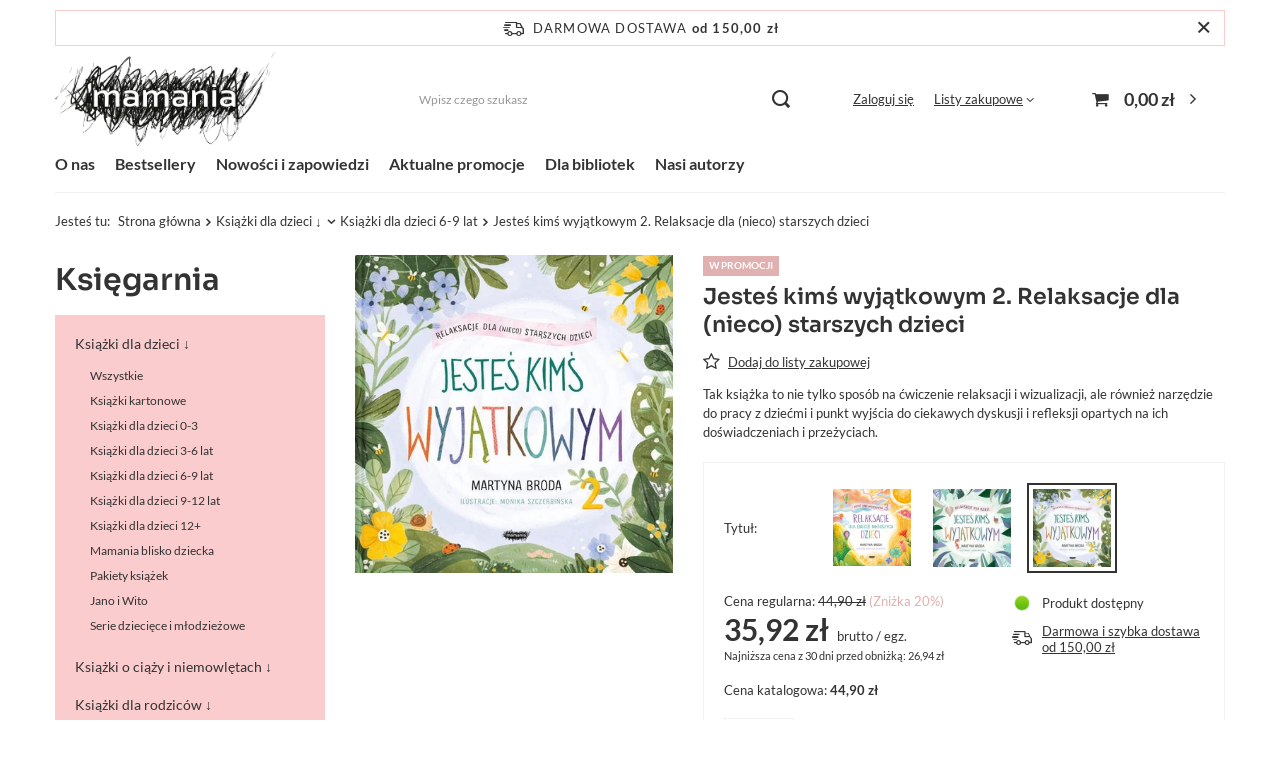

--- FILE ---
content_type: text/html; charset=utf-8
request_url: https://mamania.pl/product-pol-1105-Jestes-kims-wyjatkowym-2-Relaksacje-dla-nieco-starszych-dzieci.html
body_size: 25547
content:
<!DOCTYPE html>
<html lang="pl" class="--freeShipping --vat --gross " ><head><meta name='viewport' content='user-scalable=no, initial-scale = 1.0, maximum-scale = 1.0, width=device-width, viewport-fit=cover'/> <link rel="preload" crossorigin="anonymous" as="font" href="/gfx/standards/fontello.woff?v=2"><meta http-equiv="Content-Type" content="text/html; charset=utf-8"><meta http-equiv="X-UA-Compatible" content="IE=edge"><title>Jesteś kimś wyjątkowym 2. Relaksacje dla (nieco) starszych dzieci Jesteś kimś wyjątkowym. Relaksacje dla (nieco) starszych dzieci | Książki dla dzieci ↓ \ Książki dla dzieci 6-9 lat Książki dla dzieci ↓ \ Wszystkie Książki dla dzieci ↓ \ Koniec roku szkolnego Mamania Strefa Zabawy Szkoła Emocji Książki na zakończenie roku  Książki za 25 zł Mindfulness z Mamanią TOP 30 sprzedających się książek w 2024 roku!  Książki na Dzień Dziecka  Książki na zakończenie roku szkolnego i przedszkolnego  Dojrzewanie Dobre emocje na święta Nasi autorzy \ Martyna Broda #MamaniaStrefaZabawy | wydawnictwo Mamania</title><meta name="keywords" content=""><meta name="description" content="Jesteś kimś wyjątkowym 2. Relaksacje dla (nieco) starszych dzieci Jesteś kimś wyjątkowym. Relaksacje dla (nieco) starszych dzieci | Tak książka to nie tylko sposób na ćwiczenie relaksacji i wizualizacji, ale również narzędzie do pracy z dziećmi i punkt wyjścia do ciekawych dyskusji i refleksji opartych na ich doświadczeniach i przeżyciach. | Książki dla dzieci ↓ \ Książki dla dzieci 6-9 lat Książki dla dzieci ↓ \ Wszystkie Książki dla dzieci ↓ \ Koniec roku szkolnego Mamania Strefa Zabawy Szkoła Emocji Książki na zakończenie roku  Książki za 25 zł Mindfulness z Mamanią TOP 30 sprzedających się książek w 2024 roku!  Książki na Dzień Dziecka  Książki na zakończenie roku szkolnego i przedszkolnego  Dojrzewanie Dobre emocje na święta Nasi autorzy \ Martyna Broda #MamaniaStrefaZabawy | Mądre książki dla mądrych rodziców. Ciekawe serie dla dzieci"><link rel="icon" href="/gfx/pol/favicon.ico"><meta name="theme-color" content="#333"><meta name="msapplication-navbutton-color" content="#333"><meta name="apple-mobile-web-app-status-bar-style" content="#333"><link rel="preload stylesheet" as="style" href="/gfx/pol/style.css.gzip?r=1734525757"><script>var app_shop={urls:{prefix:'data="/gfx/'.replace('data="', '')+'pol/',graphql:'/graphql/v1/'},vars:{priceType:'gross',priceTypeVat:true,productDeliveryTimeAndAvailabilityWithBasket:false,geoipCountryCode:'US',currency:{id:'PLN',symbol:'zł',country:'pl',format:'###,##0.00',beforeValue:false,space:true,decimalSeparator:',',groupingSeparator:' '},language:{id:'pol',symbol:'pl',name:'Polski'},},txt:{priceTypeText:' brutto',},fn:{},fnrun:{},files:[],graphql:{}};const getCookieByName=(name)=>{const value=`; ${document.cookie}`;const parts = value.split(`; ${name}=`);if(parts.length === 2) return parts.pop().split(';').shift();return false;};if(getCookieByName('freeeshipping_clicked')){document.documentElement.classList.remove('--freeShipping');}if(getCookieByName('rabateCode_clicked')){document.documentElement.classList.remove('--rabateCode');}function hideClosedBars(){const closedBarsArray=JSON.parse(localStorage.getItem('closedBars'))||[];if(closedBarsArray.length){const styleElement=document.createElement('style');styleElement.textContent=`${closedBarsArray.map((el)=>`#${el}`).join(',')}{display:none !important;}`;document.head.appendChild(styleElement);}}hideClosedBars();</script><meta name="robots" content="index,follow"><meta name="rating" content="general"><meta name="Author" content="Wydawnictwo Mamania na bazie IdoSell (www.idosell.com/shop).">
<!-- Begin LoginOptions html -->

<style>
#client_new_social .service_item[data-name="service_Apple"]:before, 
#cookie_login_social_more .service_item[data-name="service_Apple"]:before,
.oscop_contact .oscop_login__service[data-service="Apple"]:before {
    display: block;
    height: 2.6rem;
    content: url('/gfx/standards/apple.svg?r=1743165583');
}
.oscop_contact .oscop_login__service[data-service="Apple"]:before {
    height: auto;
    transform: scale(0.8);
}
#client_new_social .service_item[data-name="service_Apple"]:has(img.service_icon):before,
#cookie_login_social_more .service_item[data-name="service_Apple"]:has(img.service_icon):before,
.oscop_contact .oscop_login__service[data-service="Apple"]:has(img.service_icon):before {
    display: none;
}
</style>

<!-- End LoginOptions html -->

<!-- Open Graph -->
<meta property="og:type" content="website"><meta property="og:url" content="https://mamania.pl/product-pol-1105-Jestes-kims-wyjatkowym-2-Relaksacje-dla-nieco-starszych-dzieci.html
"><meta property="og:title" content="Jesteś kimś wyjątkowym 2. Relaksacje dla (nieco) starszych dzieci"><meta property="og:description" content="Tak książka to nie tylko sposób na ćwiczenie relaksacji i wizualizacji, ale również narzędzie do pracy z dziećmi i punkt wyjścia do ciekawych dyskusji i refleksji opartych na ich doświadczeniach i przeżyciach."><meta property="og:site_name" content="Wydawnictwo Mamania"><meta property="og:locale" content="pl_PL"><meta property="og:image" content="https://mamania.pl/hpeciai/e39744a0e31ff997ec7cfa5cf2e82999/pol_pl_Jestes-kims-wyjatkowym-2-Relaksacje-dla-nieco-starszych-dzieci-1105_1.webp"><meta property="og:image:width" content="450"><meta property="og:image:height" content="450"><link rel="manifest" href="https://mamania.pl/data/include/pwa/5/manifest.json?t=3"><meta name="apple-mobile-web-app-capable" content="yes"><meta name="apple-mobile-web-app-status-bar-style" content="black"><meta name="apple-mobile-web-app-title" content="mamania.pl"><link rel="apple-touch-icon" href="/data/include/pwa/5/icon-128.png"><link rel="apple-touch-startup-image" href="/data/include/pwa/5/logo-512.png" /><meta name="msapplication-TileImage" content="/data/include/pwa/5/icon-144.png"><meta name="msapplication-TileColor" content="#2F3BA2"><meta name="msapplication-starturl" content="/"><script type="application/javascript">var _adblock = true;</script><script async src="/data/include/advertising.js"></script><script type="application/javascript">var statusPWA = {
                online: {
                    txt: "Połączono z internetem",
                    bg: "#5fa341"
                },
                offline: {
                    txt: "Brak połączenia z internetem",
                    bg: "#eb5467"
                }
            }</script><script async type="application/javascript" src="/ajax/js/pwa_online_bar.js?v=1&r=6"></script><script >
window.dataLayer = window.dataLayer || [];
window.gtag = function gtag() {
dataLayer.push(arguments);
}
gtag('consent', 'default', {
'ad_storage': 'denied',
'analytics_storage': 'denied',
'ad_personalization': 'denied',
'ad_user_data': 'denied',
'wait_for_update': 500
});

gtag('set', 'ads_data_redaction', true);
</script><script id="iaiscript_1" data-requirements="W10=" data-ga4_sel="ga4script">
window.iaiscript_1 = `<${'script'}  class='google_consent_mode_update'>
gtag('consent', 'update', {
'ad_storage': 'denied',
'analytics_storage': 'denied',
'ad_personalization': 'denied',
'ad_user_data': 'denied'
});
</${'script'}>`;
</script>
<!-- End Open Graph -->

<link rel="canonical" href="https://mamania.pl/product-pol-1105-Jestes-kims-wyjatkowym-2-Relaksacje-dla-nieco-starszych-dzieci.html" />

                <!-- Global site tag (gtag.js) -->
                <script  async src="https://www.googletagmanager.com/gtag/js?id=AW-17749117073"></script>
                <script >
                    window.dataLayer = window.dataLayer || [];
                    window.gtag = function gtag(){dataLayer.push(arguments);}
                    gtag('js', new Date());
                    
                    gtag('config', 'AW-17749117073', {"allow_enhanced_conversions":true});
gtag('config', 'AW-10809087184', {"allow_enhanced_conversions":true});
gtag('config', 'G-2KD61WC4JZ');

                </script>
                <link rel="stylesheet" type="text/css" href="/data/designs/644783a7b9edb6.10814532_46/gfx/pol/custom.css.gzip?r=1754043164">            <!-- Google Tag Manager -->
                    <script >(function(w,d,s,l,i){w[l]=w[l]||[];w[l].push({'gtm.start':
                    new Date().getTime(),event:'gtm.js'});var f=d.getElementsByTagName(s)[0],
                    j=d.createElement(s),dl=l!='dataLayer'?'&l='+l:'';j.async=true;j.src=
                    'https://www.googletagmanager.com/gtm.js?id='+i+dl;f.parentNode.insertBefore(j,f);
                    })(window,document,'script','dataLayer','GTM-W985GS2W');</script>
            <!-- End Google Tag Manager -->
<!-- Begin additional html or js -->


<!--5|5|2-->
<style>
.projector_buy__number_amounts, .projector_returns, .projector_stocks, .projector_safe{
display: none !important;
}
</style>
<!--16|5|14| modified: 2025-04-03 13:13:54-->
<script><!-- Google Tag Manager -->
<script>(function(w,d,s,l,i){w[l]=w[l]||[];w[l].push({'gtm.start':
new Date().getTime(),event:'gtm.js'});var f=d.getElementsByTagName(s)[0],
j=d.createElement(s),dl=l!='dataLayer'?'&l='+l:'';j.async=true;j.src=
'https://www.googletagmanager.com/gtm.js?id='+i+dl;f.parentNode.insertBefore(j,f);
})(window,document,'script','dataLayer','GTM-W985GS2W');</script>
<!-- End Google Tag Manager -->
</script>
<!--20|5|17-->
<meta name="google-site-verification" content="D3M6hIxAQCOuX8gP7ahZpo4eF1zovaMktBxgtBYCqB0" />


<!-- End additional html or js -->
                <script>
                if (window.ApplePaySession && window.ApplePaySession.canMakePayments()) {
                    var applePayAvailabilityExpires = new Date();
                    applePayAvailabilityExpires.setTime(applePayAvailabilityExpires.getTime() + 2592000000); //30 days
                    document.cookie = 'applePayAvailability=yes; expires=' + applePayAvailabilityExpires.toUTCString() + '; path=/;secure;'
                    var scriptAppleJs = document.createElement('script');
                    scriptAppleJs.src = "/ajax/js/apple.js?v=3";
                    if (document.readyState === "interactive" || document.readyState === "complete") {
                          document.body.append(scriptAppleJs);
                    } else {
                        document.addEventListener("DOMContentLoaded", () => {
                            document.body.append(scriptAppleJs);
                        });  
                    }
                } else {
                    document.cookie = 'applePayAvailability=no; path=/;secure;'
                }
                </script>
                                <script>
                var listenerFn = function(event) {
                    if (event.origin !== "https://payment.idosell.com")
                        return;
                    
                    var isString = (typeof event.data === 'string' || event.data instanceof String);
                    if (!isString) return;
                    try {
                        var eventData = JSON.parse(event.data);
                    } catch (e) {
                        return;
                    }
                    if (!eventData) { return; }                                            
                    if (eventData.isError) { return; }
                    if (eventData.action != 'isReadyToPay') {return; }
                    
                    if (eventData.result.result && eventData.result.paymentMethodPresent) {
                        var googlePayAvailabilityExpires = new Date();
                        googlePayAvailabilityExpires.setTime(googlePayAvailabilityExpires.getTime() + 2592000000); //30 days
                        document.cookie = 'googlePayAvailability=yes; expires=' + googlePayAvailabilityExpires.toUTCString() + '; path=/;secure;'
                    } else {
                        document.cookie = 'googlePayAvailability=no; path=/;secure;'
                    }                                            
                }     
                if (!window.isAdded)
                {                                        
                    if (window.oldListener != null) {
                         window.removeEventListener('message', window.oldListener);
                    }                        
                    window.addEventListener('message', listenerFn);
                    window.oldListener = listenerFn;                                      
                       
                    const iframe = document.createElement('iframe');
                    iframe.src = "https://payment.idosell.com/assets/html/checkGooglePayAvailability.html?origin=https%3A%2F%2Fmamania.pl";
                    iframe.style.display = 'none';                                            

                    if (document.readyState === "interactive" || document.readyState === "complete") {
                          if (!window.isAdded) {
                              window.isAdded = true;
                              document.body.append(iframe);
                          }
                    } else {
                        document.addEventListener("DOMContentLoaded", () => {
                            if (!window.isAdded) {
                              window.isAdded = true;
                              document.body.append(iframe);
                          }
                        });  
                    }  
                }
                </script>
                <script>let paypalDate = new Date();
                    paypalDate.setTime(paypalDate.getTime() + 86400000);
                    document.cookie = 'payPalAvailability_PLN=-1; expires=' + paypalDate.getTime() + '; path=/; secure';
                </script><script src="/data/gzipFile/expressCheckout.js.gz"></script><link rel="preload" as="image" href="/hpeciai/3a8f8eb2f4e12541ca4d30ae50addb91/pol_pm_Jestes-kims-wyjatkowym-2-Relaksacje-dla-nieco-starszych-dzieci-1105_1.webp"><style>
							#photos_slider[data-skeleton] .photos__link:before {
								padding-top: calc(450/450* 100%);
							}
							@media (min-width: 979px) {.photos__slider[data-skeleton] .photos__figure:not(.--nav):first-child .photos__link {
								max-height: 450px;
							}}
						</style></head><body>
<!-- Begin additional html or js -->


<!--17|5|14| modified: 2025-04-03 13:13:22-->
<script><!-- Google Tag Manager (noscript) -->
<noscript><iframe src="https://www.googletagmanager.com/ns.html?id=GTM-W985GS2W"
height="0" width="0" style="display:none;visibility:hidden"></iframe></noscript>
<!-- End Google Tag Manager (noscript) -->
</script>

<!-- End additional html or js -->
<div id="container" class="projector_page container max-width-1200"><header class=" commercial_banner"><script class="ajaxLoad">app_shop.vars.vat_registered="true";app_shop.vars.currency_format="###,##0.00";app_shop.vars.currency_before_value=false;app_shop.vars.currency_space=true;app_shop.vars.symbol="zł";app_shop.vars.id="PLN";app_shop.vars.baseurl="http://mamania.pl/";app_shop.vars.sslurl="https://mamania.pl/";app_shop.vars.curr_url="%2Fproduct-pol-1105-Jestes-kims-wyjatkowym-2-Relaksacje-dla-nieco-starszych-dzieci.html";var currency_decimal_separator=',';var currency_grouping_separator=' ';app_shop.vars.blacklist_extension=["exe","com","swf","js","php"];app_shop.vars.blacklist_mime=["application/javascript","application/octet-stream","message/http","text/javascript","application/x-deb","application/x-javascript","application/x-shockwave-flash","application/x-msdownload"];app_shop.urls.contact="/contact-pol.html";</script><div id="viewType" style="display:none"></div><div id="freeShipping" class="freeShipping"><span class="freeShipping__info">Darmowa dostawa</span><strong class="freeShipping__val">
				od 
				150,00 zł</strong><a href="" class="freeShipping__close"></a></div><div id="logo" class="d-flex align-items-center"><a href="/" target="_self"><img src="/data/gfx/mask/pol/logo_5_big.png" alt="Mamania" width="1091" height="472"></a></div><form action="https://mamania.pl/search.php" method="get" id="menu_search" class="menu_search"><a href="#showSearchForm" class="menu_search__mobile"></a><div class="menu_search__block"><div class="menu_search__item --input"><input class="menu_search__input" type="text" name="text" autocomplete="off" placeholder="Wpisz czego szukasz"><button class="menu_search__submit" type="submit"></button></div><div class="menu_search__item --results search_result"></div></div></form><div id="menu_settings" class="align-items-center justify-content-center justify-content-lg-end"><div id="menu_additional"><a class="account_link" href="https://mamania.pl/login.php">Zaloguj się</a><div class="shopping_list_top" data-empty="true"><a href="https://mamania.pl/pl/shoppinglist/" class="wishlist_link slt_link">Listy zakupowe</a><div class="slt_lists"><ul class="slt_lists__nav"><li class="slt_lists__nav_item" data-list_skeleton="true" data-list_id="true" data-shared="true"><a class="slt_lists__nav_link" data-list_href="true"><span class="slt_lists__nav_name" data-list_name="true"></span><span class="slt_lists__count" data-list_count="true">0</span></a></li></ul><span class="slt_lists__empty">Dodaj do nich produkty, które lubisz i chcesz kupić później.</span></div></div></div></div><div class="shopping_list_top_mobile d-none" data-empty="true"><a href="https://mamania.pl/pl/shoppinglist/" class="sltm_link"></a></div><div class="sl_choose sl_dialog"><div class="sl_choose__wrapper sl_dialog__wrapper"><div class="sl_choose__item --top sl_dialog_close mb-2"><strong class="sl_choose__label">Zapisz na liście zakupowej</strong></div><div class="sl_choose__item --lists" data-empty="true"><div class="sl_choose__list f-group --radio m-0 d-md-flex align-items-md-center justify-content-md-between" data-list_skeleton="true" data-list_id="true" data-shared="true"><input type="radio" name="add" class="sl_choose__input f-control" id="slChooseRadioSelect" data-list_position="true"><label for="slChooseRadioSelect" class="sl_choose__group_label f-label py-4" data-list_position="true"><span class="sl_choose__sub d-flex align-items-center"><span class="sl_choose__name" data-list_name="true"></span><span class="sl_choose__count" data-list_count="true">0</span></span></label><button type="button" class="sl_choose__button --desktop btn --solid">Zapisz</button></div></div><div class="sl_choose__item --create sl_create mt-4"><a href="#new" class="sl_create__link  align-items-center">Stwórz nową listę zakupową</a><form class="sl_create__form align-items-center"><div class="sl_create__group f-group --small mb-0"><input type="text" class="sl_create__input f-control" required="required"><label class="sl_create__label f-label">Nazwa nowej listy</label></div><button type="submit" class="sl_create__button btn --solid ml-2 ml-md-3">Utwórz listę</button></form></div><div class="sl_choose__item --mobile mt-4 d-flex justify-content-center d-md-none"><button class="sl_choose__button --mobile btn --solid --large">Zapisz</button></div></div></div><div id="menu_basket" class="topBasket"><a class="topBasket__sub" href="/basketedit.php"><span class="badge badge-info"></span><strong class="topBasket__price" style="display: none;">0,00 zł</strong></a><div class="topBasket__details --products" style="display: none;"><div class="topBasket__block --labels"><label class="topBasket__item --name">Produkt</label><label class="topBasket__item --sum">Ilość</label><label class="topBasket__item --prices">Cena</label></div><div class="topBasket__block --products"></div><div class="topBasket__block --oneclick topBasket_oneclick" data-lang="pol"><div class="topBasket_oneclick__label"><span class="topBasket_oneclick__text --fast">Szybkie zakupy <strong>1-Click</strong></span><span class="topBasket_oneclick__text --registration"> (bez rejestracji)</span></div><div class="topBasket_oneclick__items"><span class="topBasket_oneclick__item --googlePay" title="Google Pay"><img class="topBasket_oneclick__icon" src="/panel/gfx/payment_forms/237.png" alt="Google Pay"></span></div></div></div><div class="topBasket__details --shipping" style="display: none;"><span class="topBasket__name">Koszt dostawy od</span><span id="shipppingCost"></span></div><script>
						app_shop.vars.cache_html = true;
					</script></div><nav id="menu_categories3" class="wide"><button type="button" class="navbar-toggler"><i class="icon-reorder"></i></button><div class="navbar-collapse" id="menu_navbar3"><ul class="navbar-nav mx-md-n2"><li class="nav-item"><span title="O nas" class="nav-link" >O nas</span><ul class="navbar-subnav"><li class="nav-item empty"><a  href="https://mamania.pl/FOREIGN-RIGHTS-cinfo-pol-64.html" target="_self" title="FOREIGN RIGHTS" class="nav-link" >FOREIGN RIGHTS</a></li><li class="nav-item empty"><a  href="https://mamaniatestowy.iai-shop.com/O-wydawnictwie-cinfo-pol-62.html" target="_self" title="Wydawnictwo " class="nav-link" >Wydawnictwo </a></li><li class="nav-item empty"><a  href="/pol_m_O-nas_Kontakt-659.html" target="_self" title="Kontakt" class="nav-link" >Kontakt</a></li><li class="nav-item empty"><a  href="https://mamania.pl/Nagrody-i-wyroznienia-clinks-pol-73.html" target="_self" title="Nagrody i wyróżnienia" class="nav-link" >Nagrody i wyróżnienia</a></li></ul></li><li class="nav-item"><a  href="/pol_m_Bestsellery-1074.html" target="_self" title="Bestsellery" class="nav-link" >Bestsellery</a></li><li class="nav-item"><a  href="/pol_m_Nowosci-i-zapowiedzi-657.html" target="_self" title="Nowości i zapowiedzi" class="nav-link" >Nowości i zapowiedzi</a></li><li class="nav-item"><a  href="https://mamaniatestowy.iai-shop.com/Aktualne-promocje-clinks-pol-65.html" target="_self" title="Aktualne promocje" class="nav-link" >Aktualne promocje</a></li><li class="nav-item"><a  href="https://relacja.net/Dla-bibliotek-cabout-pol-55.html" target="_self" title="Dla bibliotek" class="nav-link" >Dla bibliotek</a></li><li class="nav-item"><span title="Nasi autorzy" class="nav-link" >Nasi autorzy</span><ul class="navbar-subnav"><li class="nav-item empty"><a  href="/pol_m_Nasi-autorzy_Peter-H-Reynolds-900.html" target="_self" title="Peter H. Reynolds" class="nav-link" >Peter H. Reynolds</a></li><li class="nav-item empty"><a  href="/pol_m_Nasi-autorzy_Daniel-J-Siegel-901.html" target="_self" title="Daniel J. Siegel" class="nav-link" >Daniel J. Siegel</a></li><li class="nav-item empty"><a  href="/pol_m_Nasi-autorzy_William-i-Martha-Sears-903.html" target="_self" title="William i Martha Sears" class="nav-link" >William i Martha Sears</a></li><li class="nav-item empty"><a  href="/pol_m_Nasi-autorzy_Agnieszka-Stein-905.html" target="_self" title="Agnieszka Stein" class="nav-link" >Agnieszka Stein</a></li><li class="nav-item empty"><a  href="/pol_m_Nasi-autorzy_Wiola-Woloszyn-906.html" target="_self" title="Wiola Wołoszyn" class="nav-link" >Wiola Wołoszyn</a></li><li class="nav-item empty"><a  href="/pol_m_Nasi-autorzy_Martin-Widmark-907.html" target="_self" title="Martin Widmark" class="nav-link" >Martin Widmark</a></li><li class="nav-item empty"><a  href="/pol_m_Nasi-autorzy_Richard-Louv-908.html" target="_self" title="Richard Louv" class="nav-link" >Richard Louv</a></li><li class="nav-item empty"><a  href="/pol_m_Nasi-autorzy_Susan-Verde-912.html" target="_self" title="Susan Verde" class="nav-link" >Susan Verde</a></li><li class="nav-item empty"><a  href="/pol_m_Nasi-autorzy_Jakub-Tylman-913.html" target="_self" title="Jakub Tylman" class="nav-link" >Jakub Tylman</a></li><li class="nav-item empty"><a  href="/pol_m_Nasi-autorzy_Emilia-Dziubak-914.html" target="_self" title="Emilia Dziubak" class="nav-link" >Emilia Dziubak</a></li><li class="nav-item empty"><a  href="/pol_m_Nasi-autorzy_Hector-Dexet-915.html" target="_self" title="Hector Dexet" class="nav-link" >Hector Dexet</a></li><li class="nav-item empty"><a  href="/pol_m_Nasi-autorzy_Malgorzata-Stanczyk-918.html" target="_self" title="Małgorzata Stańczyk" class="nav-link" >Małgorzata Stańczyk</a></li><li class="nav-item empty"><a  href="/pol_m_Nasi-autorzy_Harvey-Karp-919.html" target="_self" title="Harvey Karp" class="nav-link" >Harvey Karp</a></li><li class="nav-item empty"><a  href="/pol_m_Nasi-autorzy_Stuart-Shanker-920.html" target="_self" title="Stuart Shanker" class="nav-link" >Stuart Shanker</a></li><li class="nav-item empty"><a  href="/pol_m_Nasi-autorzy_Tina-Payne-Bryson-921.html" target="_self" title="Tina Payne Bryson" class="nav-link" >Tina Payne Bryson</a></li><li class="nav-item empty"><a  href="/pol_m_Nasi-autorzy_Anna-Llenas-922.html" target="_self" title="Anna Llenas" class="nav-link" >Anna Llenas</a></li><li class="nav-item empty"><a  href="/pol_m_Nasi-autorzy_Jordan-Shapiro-923.html" target="_self" title="Jordan Shapiro" class="nav-link" >Jordan Shapiro</a></li><li class="nav-item empty"><a  href="/pol_m_Nasi-autorzy_Rocio-Bonilla-924.html" target="_self" title="Rocio Bonilla" class="nav-link" >Rocio Bonilla</a></li><li class="nav-item empty"><a  href="/pol_m_Nasi-autorzy_Elsa-Punset-925.html" target="_self" title="Elsa Punset" class="nav-link" >Elsa Punset</a></li><li class="nav-item empty"><a  href="/pol_m_Nasi-autorzy_Lisa-Damour-926.html" target="_self" title="Lisa Damour" class="nav-link" >Lisa Damour</a></li><li class="nav-item empty"><a  href="/pol_m_Nasi-autorzy_Joanna-Anger-i-Anna-Piszczek-927.html" target="_self" title="Joanna Anger i Anna Piszczek" class="nav-link" >Joanna Anger i Anna Piszczek</a></li><li class="nav-item empty"><a  href="/pol_m_Nasi-autorzy_Anna-Skiba-928.html" target="_self" title="Anna Skiba" class="nav-link" >Anna Skiba</a></li><li class="nav-item empty"><a  href="/pol_m_Nasi-autorzy_Martyna-Broda-938.html" target="_self" title="Martyna Broda" class="nav-link" >Martyna Broda</a></li><li class="nav-item empty"><a  href="/pol_m_Nasi-autorzy_Susanna-Isern-942.html" target="_self" title="Susanna Isern" class="nav-link" >Susanna Isern</a></li><li class="nav-item empty"><a  href="/pol_m_Nasi-autorzy_Monika-Kaminska-993.html" target="_self" title="Monika Kamińska " class="nav-link" >Monika Kamińska </a></li></ul></li></ul></div></nav><div id="breadcrumbs" class="breadcrumbs"><div class="back_button"><button id="back_button"><i class="icon-angle-left"></i> Wstecz</button></div><div class="list_wrapper"><ol><li><span>Jesteś tu:  </span></li><li class="bc-main"><span><a href="/">Strona główna</a></span></li><li class="category bc-item-1 --more"><span class="category">Książki dla dzieci ↓</span><ul class="breadcrumbs__sub"><li class="breadcrumbs__item"><a class="breadcrumbs__link --link" href="/pol_m_Ksiazki-dla-dzieci-_Wszystkie-822.html">Wszystkie</a></li><li class="breadcrumbs__item"><a class="breadcrumbs__link --link" href="/pol_m_Ksiazki-dla-dzieci-_Ksiazki-kartonowe-725.html">Książki kartonowe</a></li><li class="breadcrumbs__item"><a class="breadcrumbs__link --link" href="/pol_m_Ksiazki-dla-dzieci-_Ksiazki-dla-dzieci-0-3-671.html">Książki dla dzieci 0-3</a></li><li class="breadcrumbs__item"><a class="breadcrumbs__link --link" href="/pol_m_Ksiazki-dla-dzieci-_Ksiazki-dla-dzieci-3-6-lat-672.html">Książki dla dzieci 3-6 lat</a></li><li class="breadcrumbs__item"><a class="breadcrumbs__link --link" href="/pol_m_Ksiazki-dla-dzieci-_Ksiazki-dla-dzieci-6-9-lat-686.html">Książki dla dzieci 6-9 lat</a></li><li class="breadcrumbs__item"><a class="breadcrumbs__link --link" href="/pol_m_Ksiazki-dla-dzieci-_Ksiazki-dla-dzieci-9-12-lat-673.html">Książki dla dzieci 9-12 lat</a></li><li class="breadcrumbs__item"><a class="breadcrumbs__link --link" href="/pol_m_Ksiazki-dla-dzieci-_Ksiazki-dla-dzieci-12-674.html">Książki dla dzieci 12+</a></li><li class="breadcrumbs__item"><a class="breadcrumbs__link --link" href="/pol_m_Ksiazki-dla-dzieci-_Mamania-blisko-dziecka-966.html">Mamania blisko dziecka</a></li><li class="breadcrumbs__item"><a class="breadcrumbs__link --link" href="/pol_m_Ksiazki-dla-dzieci-_Pakiety-ksiazek-772.html">Pakiety książek</a></li><li class="breadcrumbs__item"><a class="breadcrumbs__link --link" href="/pol_m_Ksiazki-dla-dzieci-_Jano-i-Wito-838.html">Jano i Wito</a></li><li class="breadcrumbs__item"><a class="breadcrumbs__link --link" href="/pol_n_Ksiazki-dla-dzieci-_Serie-dzieciece-i-mlodziezowe-738.html">Serie dziecięce i młodzieżowe</a></li></ul></li><li class="category bc-item-2 bc-active"><a class="category" href="/pol_m_Ksiazki-dla-dzieci-_Ksiazki-dla-dzieci-6-9-lat-686.html">Książki dla dzieci 6-9 lat</a></li><li class="bc-active bc-product-name"><span>Jesteś kimś wyjątkowym 2. Relaksacje dla (nieco) starszych dzieci</span></li></ol></div></div></header><div id="layout" class="row clearfix"><aside class="col-md-3 col-xl-2"><section class="shopping_list_menu"><div class="shopping_list_menu__block --lists slm_lists" data-empty="true"><span class="slm_lists__label">Listy zakupowe</span><ul class="slm_lists__nav"><li class="slm_lists__nav_item" data-list_skeleton="true" data-list_id="true" data-shared="true"><a class="slm_lists__nav_link" data-list_href="true"><span class="slm_lists__nav_name" data-list_name="true"></span><span class="slm_lists__count" data-list_count="true">0</span></a></li><li class="slm_lists__nav_header"><span class="slm_lists__label">Listy zakupowe</span></li></ul><a href="#manage" class="slm_lists__manage d-none align-items-center d-md-flex">Zarządzaj listami</a></div><div class="shopping_list_menu__block --bought slm_bought"><a class="slm_bought__link d-flex" href="https://mamania.pl/products-bought.php">
						Lista dotychczas zamówionych produktów
					</a></div><div class="shopping_list_menu__block --info slm_info"><strong class="slm_info__label d-block mb-3">Jak działa lista zakupowa?</strong><ul class="slm_info__list"><li class="slm_info__list_item d-flex mb-3">
							Po zalogowaniu możesz umieścić i przechowywać na liście zakupowej dowolną liczbę produktów nieskończenie długo.
						</li><li class="slm_info__list_item d-flex mb-3">
							Dodanie produktu do listy zakupowej nie oznacza automatycznie jego rezerwacji.
						</li><li class="slm_info__list_item d-flex mb-3">
							Dla niezalogowanych klientów lista zakupowa przechowywana jest do momentu wygaśnięcia sesji (około 24h).
						</li></ul></div></section><div id="mobileCategories" class="mobileCategories"><div class="mobileCategories__item --menu"><a class="mobileCategories__link --active" href="#" data-ids="#menu_search,.shopping_list_menu,#menu_search,#menu_navbar,#menu_navbar3, #menu_blog">
                            Menu
                        </a></div><div class="mobileCategories__item --account"><a class="mobileCategories__link" href="#" data-ids="#menu_contact,#login_menu_block">
                            Konto
                        </a></div></div><div class="setMobileGrid" data-item="#menu_navbar"></div><div class="setMobileGrid" data-item="#menu_navbar3" data-ismenu1="true"></div><div class="setMobileGrid" data-item="#menu_blog"></div><div class="login_menu_block d-lg-none" id="login_menu_block"><a class="sign_in_link" href="/login.php" title=""><i class="icon-user"></i><span>Zaloguj się</span></a><a class="registration_link" href="/client-new.php?register" title=""><i class="icon-lock"></i><span>Zarejestruj się</span></a><a class="order_status_link" href="/order-open.php" title=""><i class="icon-globe"></i><span>Sprawdź status zamówienia</span></a></div><div class="setMobileGrid" data-item="#menu_contact"></div><div class="setMobileGrid" data-item="#menu_settings"></div><nav id="menu_categories" class="col-md-12 px-0"><h2 class="big_label"><a href="/categories.php" title="Kliknij, by zobaczyć wszystkie kategorie">Księgarnia</a></h2><button type="button" class="navbar-toggler"><i class="icon-reorder"></i></button><div class="navbar-collapse" id="menu_navbar"><ul class="navbar-nav"><li class="nav-item active"><span title="Książki dla dzieci ↓" class="nav-link active" >Książki dla dzieci ↓</span><ul class="navbar-subnav"><li class="nav-item"><a class="nav-link" href="/pol_m_Ksiazki-dla-dzieci-_Wszystkie-822.html" target="_self">Wszystkie</a></li><li class="nav-item"><a class="nav-link" href="/pol_m_Ksiazki-dla-dzieci-_Ksiazki-kartonowe-725.html" target="_self">Książki kartonowe</a></li><li class="nav-item"><a class="nav-link" href="/pol_m_Ksiazki-dla-dzieci-_Ksiazki-dla-dzieci-0-3-671.html" target="_self">Książki dla dzieci 0-3</a></li><li class="nav-item"><a class="nav-link" href="/pol_m_Ksiazki-dla-dzieci-_Ksiazki-dla-dzieci-3-6-lat-672.html" target="_self">Książki dla dzieci 3-6 lat</a></li><li class="nav-item active"><a class="nav-link active" href="/pol_m_Ksiazki-dla-dzieci-_Ksiazki-dla-dzieci-6-9-lat-686.html" target="_self">Książki dla dzieci 6-9 lat</a></li><li class="nav-item"><a class="nav-link" href="/pol_m_Ksiazki-dla-dzieci-_Ksiazki-dla-dzieci-9-12-lat-673.html" target="_self">Książki dla dzieci 9-12 lat</a></li><li class="nav-item"><a class="nav-link" href="/pol_m_Ksiazki-dla-dzieci-_Ksiazki-dla-dzieci-12-674.html" target="_self">Książki dla dzieci 12+</a></li><li class="nav-item"><a class="nav-link" href="/pol_m_Ksiazki-dla-dzieci-_Mamania-blisko-dziecka-966.html" target="_self">Mamania blisko dziecka</a></li><li class="nav-item"><a class="nav-link" href="/pol_m_Ksiazki-dla-dzieci-_Pakiety-ksiazek-772.html" target="_self">Pakiety książek</a></li><li class="nav-item"><a class="nav-link" href="/pol_m_Ksiazki-dla-dzieci-_Jano-i-Wito-838.html" target="_self">Jano i Wito</a><ul class="navbar-subsubnav"><li class="nav-item"><a class="nav-link" href="/pol_m_Ksiazki-dla-dzieci-_Jano-i-Wito_Codzienne-Sprawy-979.html" target="_self">Codzienne Sprawy</a></li><li class="nav-item"><a class="nav-link" href="/pol_m_Ksiazki-dla-dzieci-_Jano-i-Wito_Jano-i-Wito-ucza-mowic-980.html" target="_self">Jano i Wito uczą mówić </a></li></ul></li><li class="nav-item"><a class="nav-link" href="/pol_n_Ksiazki-dla-dzieci-_Serie-dzieciece-i-mlodziezowe-738.html" data-noevent="nav-link nav-gfx" target="_self">Serie dziecięce i młodzieżowe</a><ul class="navbar-subsubnav"><li class="nav-item"><a class="nav-link nav-gfx" href="/pol_m_Ksiazki-dla-dzieci-_Serie-dzieciece-i-mlodziezowe_Zly-Kocurek-739.html" target="_self"><img class="gfx_lvl_3" alt="Zły Kocurek" title="Zły Kocurek" src="/data/gfx/pol/navigation/2_1_i_202.jpg" data-omo="img" data-omo_img="/data/gfx/pol/navigation/2_1_o_202.jpg"><span class="gfx_lvl_3">Zły Kocurek</span></a></li><li class="nav-item"><a class="nav-link" href="/pol_m_Ksiazki-dla-dzieci-_Serie-dzieciece-i-mlodziezowe_Nelly-Rapp-740.html" target="_self">Nelly Rapp</a></li><li class="nav-item"><a class="nav-link nav-gfx" href="/pol_m_Ksiazki-dla-dzieci-_Serie-dzieciece-i-mlodziezowe_Magiczny-domek-na-drzewie-741.html" target="_self"><img class="gfx_lvl_3" alt="Magiczny domek na drzewie" title="Magiczny domek na drzewie" src="/data/gfx/pol/navigation/2_1_i_220.jpg" data-omo="img" data-omo_img="/data/gfx/pol/navigation/2_1_o_220.jpg"><span class="gfx_lvl_3">Magiczny domek na drzewie</span></a></li><li class="nav-item"><a class="nav-link nav-gfx" href="/pol_m_Ksiazki-dla-dzieci-_Serie-dzieciece-i-mlodziezowe_Mala-biala-rybka-742.html" target="_self"><img class="gfx_lvl_3" alt="Mała biała rybka" title="Mała biała rybka" src="/data/gfx/pol/navigation/2_1_i_222.jpg" data-omo="img" data-omo_img="/data/gfx/pol/navigation/2_1_o_222.jpg"><span class="gfx_lvl_3">Mała biała rybka</span></a></li><li class="nav-item"><a class="nav-link" href="/pol_m_Ksiazki-dla-dzieci-_Serie-dzieciece-i-mlodziezowe_Moje-zycie-jako-743.html" target="_self">Moje życie jako...</a></li><li class="nav-item"><a class="nav-link" href="/pol_m_Ksiazki-dla-dzieci-_Serie-dzieciece-i-mlodziezowe_Serafina-745.html" target="_self">Serafina</a></li><li class="nav-item"><a class="nav-link" href="/pol_m_Ksiazki-dla-dzieci-_Serie-dzieciece-i-mlodziezowe_Sigge-749.html" target="_self">Sigge</a></li><li class="nav-item"><a class="nav-link" href="/pol_m_Ksiazki-dla-dzieci-_Serie-dzieciece-i-mlodziezowe_Misje-Merlina-Magiczny-domek-na-drzewie-751.html" target="_self">Misje Merlina. Magiczny domek na drzewie</a></li><li class="nav-item"><a class="nav-link" href="/pol_m_Ksiazki-dla-dzieci-_Serie-dzieciece-i-mlodziezowe_Spot-753.html" target="_self">Spot</a></li><li class="nav-item"><a class="nav-link" href="/pol_m_Ksiazki-dla-dzieci-_Serie-dzieciece-i-mlodziezowe_Jano-i-Wito-754.html" target="_self">Jano i Wito</a></li><li class="nav-item"><a class="nav-link" href="/pol_m_Ksiazki-dla-dzieci-_Serie-dzieciece-i-mlodziezowe_Halvdan-Wiking-755.html" target="_self">Halvdan Wiking</a></li><li class="nav-item"><a class="nav-link" href="/pol_m_Ksiazki-dla-dzieci-_Serie-dzieciece-i-mlodziezowe_Lewis-Barnavelt-na-tropie-tajemnic-756.html" target="_self">Lewis Barnavelt na tropie tajemnic</a></li><li class="nav-item"><a class="nav-link" href="/pol_m_Ksiazki-dla-dzieci-_Serie-dzieciece-i-mlodziezowe_Gobelin-757.html" target="_self">Gobelin</a></li><li class="nav-item"><a class="nav-link" href="/pol_m_Ksiazki-dla-dzieci-_Serie-dzieciece-i-mlodziezowe_Wydaje-mi-sie-ze-widzialem-759.html" target="_self">Wydaje mi się, że widziałem...</a></li><li class="nav-item"><a class="nav-link" href="/pol_m_Ksiazki-dla-dzieci-_Serie-dzieciece-i-mlodziezowe_Gdzie-jest-Wally-760.html" target="_self">Gdzie jest Wally?</a></li><li class="nav-item"><a class="nav-link" href="/pol_m_Ksiazki-dla-dzieci-_Serie-dzieciece-i-mlodziezowe_Moj-maly-swiat-761.html" target="_self">Mój mały świat</a></li><li class="nav-item"><a class="nav-link" href="/pol_m_Ksiazki-dla-dzieci-_Serie-dzieciece-i-mlodziezowe_Kuku-762.html" target="_self">Kuku</a></li><li class="nav-item"><a class="nav-link" href="/pol_m_Ksiazki-dla-dzieci-_Serie-dzieciece-i-mlodziezowe_Jack-i-geniusze-763.html" target="_self">Jack i geniusze</a></li><li class="nav-item"><a class="nav-link" href="/pol_m_Ksiazki-dla-dzieci-_Serie-dzieciece-i-mlodziezowe_Strachociny-764.html" target="_self">Strachociny</a></li><li class="nav-item"><a class="nav-link" href="/pol_m_Ksiazki-dla-dzieci-_Serie-dzieciece-i-mlodziezowe_Max-i-Krolik-765.html" target="_self">Max i Królik</a></li><li class="nav-item"><a class="nav-link" href="/pol_m_Ksiazki-dla-dzieci-_Serie-dzieciece-i-mlodziezowe_Klub-Opiekunek-766.html" target="_self">Klub Opiekunek</a></li><li class="nav-item"><a class="nav-link" href="/pol_m_Ksiazki-dla-dzieci-_Serie-dzieciece-i-mlodziezowe_Kolorowy-potwor-767.html" target="_self">Kolorowy potwór</a></li><li class="nav-item"><a class="nav-link" href="/pol_m_Ksiazki-dla-dzieci-_Serie-dzieciece-i-mlodziezowe_Historia-malej-popielicy-768.html" target="_self">Historia małej popielicy</a></li><li class="nav-item"><a class="nav-link" href="/pol_m_Ksiazki-dla-dzieci-_Serie-dzieciece-i-mlodziezowe_Pola-i-Buster-769.html" target="_self">Pola i Buster</a></li><li class="nav-item"><a class="nav-link" href="/pol_m_Ksiazki-dla-dzieci-_Serie-dzieciece-i-mlodziezowe_Rodzina-Janssonow-770.html" target="_self">Rodzina Janssonów</a></li><li class="nav-item"><a class="nav-link" href="/pol_m_Ksiazki-dla-dzieci-_Serie-dzieciece-i-mlodziezowe_Magia-do-gory-nogami-771.html" target="_self">Magia do góry nogami</a></li><li class="nav-item"><a class="nav-link" href="/pol_m_Ksiazki-dla-dzieci-_Serie-dzieciece-i-mlodziezowe_Nieustraszeni-783.html" target="_self">Nieustraszeni</a></li><li class="nav-item"><a class="nav-link" href="/pol_m_Ksiazki-dla-dzieci-_Serie-dzieciece-i-mlodziezowe_Bable-784.html" target="_self">Bąble</a></li><li class="nav-item"><a class="nav-link" href="/pol_m_Ksiazki-dla-dzieci-_Serie-dzieciece-i-mlodziezowe_Czesc-i-czolem-785.html" target="_self">Cześć i czołem</a></li><li class="nav-item"><a class="nav-link" href="/pol_m_Ksiazki-dla-dzieci-_Serie-dzieciece-i-mlodziezowe_Gus-786.html" target="_self">Gus</a></li><li class="nav-item"><a class="nav-link" href="/pol_m_Ksiazki-dla-dzieci-_Serie-dzieciece-i-mlodziezowe_Moge-wszystko-787.html" target="_self">Mogę wszystko</a></li><li class="nav-item"><a class="nav-link" href="/pol_m_Ksiazki-dla-dzieci-_Serie-dzieciece-i-mlodziezowe_Peter-H-Reynolds-788.html" target="_self">Peter H. Reynolds</a></li><li class="nav-item"><a class="nav-link" href="/pol_m_Ksiazki-dla-dzieci-_Serie-dzieciece-i-mlodziezowe_Pociag-do-miejsc-niemozliwych-789.html" target="_self">Pociąg do miejsc niemożliwych</a></li><li class="nav-item"><a class="nav-link" href="/pol_m_Ksiazki-dla-dzieci-_Serie-dzieciece-i-mlodziezowe_Kropka-791.html" target="_self">Kropka</a></li><li class="nav-item"><a class="nav-link" href="/pol_m_Ksiazki-dla-dzieci-_Serie-dzieciece-i-mlodziezowe_Kocie-sciezki-793.html" target="_self">Kocie ścieżki</a></li><li class="nav-item"><a class="nav-link" href="/pol_m_Ksiazki-dla-dzieci-_Serie-dzieciece-i-mlodziezowe_Pod-lupa-795.html" target="_self">Pod lupą</a></li><li class="nav-item"><a class="nav-link" href="/pol_m_Ksiazki-dla-dzieci-_Serie-dzieciece-i-mlodziezowe_Kreatologia-856.html" target="_self">Kreatologia</a></li><li class="nav-item"><a class="nav-link" href="/pol_m_Ksiazki-dla-dzieci-_Serie-dzieciece-i-mlodziezowe_Ja-Uwaznosc-i-emocje-859.html" target="_self">Ja. Uważność i emocje</a></li><li class="nav-item"><a class="nav-link" href="/pol_m_Ksiazki-dla-dzieci-_Serie-dzieciece-i-mlodziezowe_MOG-895.html" target="_self">MOG</a></li><li class="nav-item"><a class="nav-link" href="/pol_m_Ksiazki-dla-dzieci-_Serie-dzieciece-i-mlodziezowe_Kociorozec-933.html" target="_self">Kociorożec</a></li><li class="nav-item"><a class="nav-link" href="/pol_m_Ksiazki-dla-dzieci-_Serie-dzieciece-i-mlodziezowe_Jez-i-przyjaciele-967.html" target="_self">Jeż i przyjaciele </a></li><li class="nav-item"><a class="nav-link" href="/pol_m_Ksiazki-dla-dzieci-_Serie-dzieciece-i-mlodziezowe_Wielkie-emocje-1003.html" target="_self">Wielkie emocje</a></li><li class="nav-item"><a class="nav-link" href="/pol_m_Ksiazki-dla-dzieci-_Serie-dzieciece-i-mlodziezowe_Cori-Doerrfeld-1050.html" target="_self">Cori Doerrfeld</a></li></ul></li></ul></li><li class="nav-item"><a  href="/pol_m_Ksiazki-o-ciazy-i-niemowletach-665.html" target="_self" title="Książki o ciąży i niemowlętach ↓" class="nav-link" >Książki o ciąży i niemowlętach ↓</a></li><li class="nav-item"><span title="Książki dla rodziców ↓" class="nav-link" >Książki dla rodziców ↓</span><ul class="navbar-subnav"><li class="nav-item"><a class="nav-link" href="/pol_m_Ksiazki-dla-rodzicow-_Ksiazki-o-niemowletach-736.html" target="_self">Książki o niemowlętach</a></li><li class="nav-item"><a class="nav-link" href="/pol_m_Ksiazki-dla-rodzicow-_Ksiazki-o-malych-dzieciach-668.html" target="_self">Książki o małych dzieciach</a></li><li class="nav-item"><a class="nav-link" href="/pol_m_Ksiazki-dla-rodzicow-_Ksiazki-o-starszych-dzieciach-i-nastolatkach-669.html" target="_self">Książki o starszych dzieciach i nastolatkach</a></li><li class="nav-item"><a class="nav-link" href="/pol_m_Ksiazki-dla-rodzicow-_Rozszerzanie-diety-823.html" target="_self">Rozszerzanie diety</a></li><li class="nav-item"><a class="nav-link" href="/pol_m_Ksiazki-dla-rodzicow-_Rodzicielstwo-Bliskosci-824.html" target="_self">Rodzicielstwo Bliskości</a></li><li class="nav-item"><a class="nav-link" href="/pol_m_Ksiazki-dla-rodzicow-_Mamania-Pierwszy-kontakt-910.html" target="_self">Mamania. Pierwszy kontakt</a></li><li class="nav-item"><a class="nav-link" href="/pol_m_Ksiazki-dla-rodzicow-_Mamania-wspiera-rodzicow-1061.html" target="_self">Mamania wspiera rodziców </a></li><li class="nav-item"><a class="nav-link" href="/pol_m_Ksiazki-dla-rodzicow-_Komunikacja-bez-przemocy-i-Self-Reg-825.html" target="_self">Komunikacja bez przemocy i Self-Reg</a></li><li class="nav-item"><a class="nav-link" href="/pol_m_Ksiazki-dla-rodzicow-_Wszystkie-ksiazki-dla-rodzicow-829.html" target="_self">Wszystkie książki dla rodziców</a></li><li class="nav-item"><a class="nav-link" href="/pol_m_Ksiazki-dla-rodzicow-_Serie-882.html" target="_self">Serie</a><ul class="navbar-subsubnav"><li class="nav-item"><a class="nav-link" href="/pol_m_Ksiazki-dla-rodzicow-_Serie_Rozmowy-o-wychowaniu-w-szacunku-883.html" target="_self">Rozmowy o wychowaniu w szacunku</a></li><li class="nav-item"><a class="nav-link" href="/pol_m_Ksiazki-dla-rodzicow-_Serie_Daniel-Siegel-896.html" target="_self">Daniel Siegel</a></li><li class="nav-item"><a class="nav-link" href="/pol_m_Ksiazki-dla-rodzicow-_Serie_Mamania-Pierwszy-kontakt-916.html" target="_self">Mamania. Pierwszy kontakt</a></li><li class="nav-item"><a class="nav-link" href="https://mamania.pl/ser-pol-112-Mamania-wspiera-rodzicow.html" target="_self">Mamania wspiera rodziców</a></li></ul></li></ul></li><li class="nav-item"><a  href="/pol_m_Ksiazki-psychologiczne-828.html" target="_self" title="Książki psychologiczne ↓" class="nav-link" >Książki psychologiczne ↓</a></li><li class="nav-item"><a  href="/pol_m_Ksiazki-o-zywieniu-i-kucharskie-782.html" target="_self" title="Książki o żywieniu i kucharskie ↓" class="nav-link" >Książki o żywieniu i kucharskie ↓</a></li><li class="nav-item"><a  href="/pol_m_Do-poczytania-670.html" target="_self" title="Do poczytania ↓" class="nav-link" >Do poczytania ↓</a><ul class="navbar-subnav"><li class="nav-item"><a class="nav-link" href="/pol_m_Do-poczytania-_Beletrystyka-676.html" target="_self">Beletrystyka</a></li><li class="nav-item"><a class="nav-link" href="/pol_m_Do-poczytania-_Non-fiction-675.html" target="_self">Non-fiction</a></li><li class="nav-item"><a class="nav-link" href="/pol_m_Do-poczytania-_Popkultura-826.html" target="_self">Popkultura</a></li><li class="nav-item"><a class="nav-link" href="/pol_m_Do-poczytania-_Biografie-827.html" target="_self">Biografie</a></li><li class="nav-item"><a class="nav-link" href="/pol_m_Do-poczytania-_Ksiazki-z-autografem-1038.html" target="_self">Książki z autografem</a></li></ul></li><li class="nav-item"><a  href="/pol_m_EBOOKI-849.html" target="_self" title="EBOOKI" class="nav-link" >EBOOKI</a><ul class="navbar-subnav"><li class="nav-item"><a class="nav-link" href="/pol_m_EBOOKI_Ksiazki-dla-dzieci-850.html" target="_self">Książki dla dzieci</a></li><li class="nav-item"><a class="nav-link" href="/pol_m_EBOOKI_Ksiazki-dla-rodzicow-851.html" target="_self">Książki dla rodziców</a></li><li class="nav-item"><a class="nav-link" href="/pol_m_EBOOKI_Literatura-piekna-852.html" target="_self">Literatura piękna</a></li><li class="nav-item"><a class="nav-link" href="/pol_m_EBOOKI_Literatura-faktu-reportaze-898.html" target="_self">Literatura faktu, reportaże</a></li><li class="nav-item"><a class="nav-link" href="/pol_m_EBOOKI_Kryminaly-1035.html" target="_self">Kryminały</a></li></ul></li><li class="nav-item"><a  href="/pol_m_AudioBOOKI-861.html" target="_self" title="AudioBOOKI" class="nav-link" >AudioBOOKI</a><ul class="navbar-subnav"><li class="nav-item"><a class="nav-link" href="/pol_m_AudioBOOKI_Ksiazki-dla-dzieci-862.html" target="_self">Książki dla dzieci</a></li><li class="nav-item"><a class="nav-link" href="/pol_m_AudioBOOKI_Ksiazki-dla-rodzicow-863.html" target="_self">Książki dla rodziców</a></li><li class="nav-item"><a class="nav-link" href="/pol_m_AudioBOOKI_Literatura-piekna-864.html" target="_self">Literatura piękna </a></li><li class="nav-item"><a class="nav-link" href="/pol_m_AudioBOOKI_Kryminaly-1019.html" target="_self">Kryminały </a></li><li class="nav-item"><a class="nav-link" href="/pol_m_AudioBOOKI_Pozostale-audiobooki-1034.html" target="_self">Pozostałe audiobooki</a></li></ul></li><li class="nav-item"><a  href="/pol_m_Kolorowanki-dla-doroslych-1055.html" target="_self" title="Kolorowanki dla dorosłych" class="nav-link" >Kolorowanki dla dorosłych</a></li><li class="nav-item"><a  href="/pol_m_Gadzety-968.html" target="_self" title="Gadżety" class="nav-link" >Gadżety</a><ul class="navbar-subnav"><li class="nav-item"><a class="nav-link" href="/pol_m_Gadzety_Torby-969.html" target="_self">Torby</a></li></ul></li></ul></div></nav><section id="products_zone1" class="hotspot mb-5 d-none d-md-block"><h2><a class="headline" href="https://mamania.pl/ser-pol-112-Mamania-wspiera-rodzicow.html" title="Kliknij aby zobaczyć wszystkie produkty"><span class="headline__name">Mamania wspiera rodziców </span></a></h2><div class="products d-flex flex-wrap"><div class="product col-12 py-3"><a class="product__icon d-flex justify-content-center align-items-center" data-product-id="1535" href="/product-pol-1535-Emocjonalne-zycie-nastolatkow-Dorastanie-w-empatii-harmonii-i-komunikacji-ze-swiatem-Lisa-Damour.html" title="Emocjonalne życie nastolatków. Dorastanie w empatii, harmonii i komunikacji ze światem. Lisa Damour"><img src="/gfx/standards/loader.gif?r=1734525710" class="b-lazy" data-src-small="/hpeciai/bc32043d9745b3ed6150e4c60e786d7e/pol_is_Emocjonalne-zycie-nastolatkow-Dorastanie-w-empatii-harmonii-i-komunikacji-ze-swiatem-Lisa-Damour-1535webp" data-src="/hpeciai/7c775aa0ef5cc4edc2e701618e033f43/pol_il_Emocjonalne-zycie-nastolatkow-Dorastanie-w-empatii-harmonii-i-komunikacji-ze-swiatem-Lisa-Damour-1535webp" alt="Emocjonalne życie nastolatków. Dorastanie w empatii, harmonii i komunikacji ze światem. Lisa Damour"></a><h3><a class="product__name" href="/product-pol-1535-Emocjonalne-zycie-nastolatkow-Dorastanie-w-empatii-harmonii-i-komunikacji-ze-swiatem-Lisa-Damour.html" title="Emocjonalne życie nastolatków. Dorastanie w empatii, harmonii i komunikacji ze światem. Lisa Damour">Emocjonalne życie nastolatków. Dorastanie w empatii, harmonii i komunikacji ze światem. Lisa Damour</a></h3><div class="product__prices --omnibus"><span class="price --max"><span class="omnibus_label">Cena regularna: </span><del>44,90 zł<span class="price_vat"> brutto</span></del></span><strong class="price">29,90 zł<span class="price_vat"> brutto</span></strong><span class="omnibus_price"><span class="omnibus_price__text">Najniższa cena z 30 dni przed obniżką: </span><span class="omnibus_price__value">35,92 zł</span></span></div></div><div class="product col-12 py-3"><a class="product__icon d-flex justify-content-center align-items-center" data-product-id="967" href="/product-pol-967-Mocno-mnie-przytul-Carlos-Gonzalez.html" title="Mocno mnie przytul. Carlos Gonzalez"><img src="/gfx/standards/loader.gif?r=1734525710" class="b-lazy" data-src-small="/hpeciai/dd98fe9bc7e5a6c389a0eaac10284f49/pol_is_Mocno-mnie-przytul-Carlos-Gonzalez-967webp" data-src="/hpeciai/b24abc47af7339853b146c6f3f9f3a13/pol_il_Mocno-mnie-przytul-Carlos-Gonzalez-967webp" alt="Mocno mnie przytul. Carlos Gonzalez"></a><h3><a class="product__name" href="/product-pol-967-Mocno-mnie-przytul-Carlos-Gonzalez.html" title="Mocno mnie przytul. Carlos Gonzalez">Mocno mnie przytul. Carlos Gonzalez</a></h3><div class="product__prices --omnibus"><span class="price --max"><span class="omnibus_label">Cena regularna: </span><del>44,90 zł<span class="price_vat"> brutto</span></del></span><strong class="price">29,90 zł<span class="price_vat"> brutto</span></strong><span class="omnibus_price"><span class="omnibus_price__text">Najniższa cena z 30 dni przed obniżką: </span><span class="omnibus_price__value">15,00 zł</span></span></div></div><div class="product col-12 py-3"><a class="product__icon d-flex justify-content-center align-items-center" data-product-id="2027" href="/product-pol-2027-EBOOK-Mocno-mnie-przytul-Carlos-Gonzalez.html" title="EBOOK Mocno mnie przytul. Carlos Gonzalez"><img src="/gfx/standards/loader.gif?r=1734525710" class="b-lazy" data-src-small="/hpeciai/c0c9bf3fb82adfa6f76873d18c5777e9/pol_is_EBOOK-Mocno-mnie-przytul-Carlos-Gonzalez-2027webp" data-src="/hpeciai/b1be95798beaaa93de4bf111cf533d29/pol_il_EBOOK-Mocno-mnie-przytul-Carlos-Gonzalez-2027webp" alt="EBOOK Mocno mnie przytul. Carlos Gonzalez"></a><h3><a class="product__name" href="/product-pol-2027-EBOOK-Mocno-mnie-przytul-Carlos-Gonzalez.html" title="EBOOK Mocno mnie przytul. Carlos Gonzalez">EBOOK Mocno mnie przytul. Carlos Gonzalez</a></h3><div class="product__prices --omnibus"><span class="price --max"><span class="omnibus_label">Cena regularna: </span><del>39,90 zł<span class="price_vat"> brutto</span></del></span><strong class="price">31,92 zł<span class="price_vat"> brutto</span></strong><span class="omnibus_price"><span class="omnibus_price__text">Najniższa cena z 30 dni przed obniżką: </span><span class="omnibus_price__value">19,90 zł</span></span></div></div><div class="product col-12 py-3"><a class="product__icon d-flex justify-content-center align-items-center" data-product-id="1779" href="/product-pol-1779-Pierwsza-pomoc-Poradnik-dla-rodzicow-niemowlat-i-malych-dzieci-Adrianna-Cienkusz.html" title="Pierwsza pomoc. Poradnik dla rodziców niemowląt i małych dzieci.  Adrianna Cienkusz"><img src="/gfx/standards/loader.gif?r=1734525710" class="b-lazy" data-src-small="/hpeciai/c4fd1f0c80c2c7e672880b6b22c124da/pol_is_Pierwsza-pomoc-Poradnik-dla-rodzicow-niemowlat-i-malych-dzieci-Adrianna-Cienkusz-1779webp" data-src="/hpeciai/fde12ecce58d94f4360ba7c969e173fc/pol_il_Pierwsza-pomoc-Poradnik-dla-rodzicow-niemowlat-i-malych-dzieci-Adrianna-Cienkusz-1779webp" alt="Pierwsza pomoc. Poradnik dla rodziców niemowląt i małych dzieci.  Adrianna Cienkusz"></a><h3><a class="product__name" href="/product-pol-1779-Pierwsza-pomoc-Poradnik-dla-rodzicow-niemowlat-i-malych-dzieci-Adrianna-Cienkusz.html" title="Pierwsza pomoc. Poradnik dla rodziców niemowląt i małych dzieci.  Adrianna Cienkusz">Pierwsza pomoc. Poradnik dla rodziców niemowląt i małych dzieci.  Adrianna Cienkusz</a></h3><div class="product__prices --omnibus"><span class="price --max"><span class="omnibus_label">Cena regularna: </span><del>59,90 zł<span class="price_vat"> brutto</span></del></span><strong class="price">39,90 zł<span class="price_vat"> brutto</span></strong><span class="omnibus_price"><span class="omnibus_price__text">Najniższa cena z 30 dni przed obniżką: </span><span class="omnibus_price__value">47,92 zł</span></span></div></div></div></section></aside><div id="content" class="col-xl-10 col-md-9 col-12"><div id="menu_compare_product" class="compare mb-2 pt-sm-3 pb-sm-3 mb-sm-3" style="display: none;"><div class="compare__label d-none d-sm-block">Dodane do porównania</div><div class="compare__sub"></div><div class="compare__buttons"><a class="compare__button btn --solid --secondary" href="https://mamania.pl/product-compare.php" title="Porównaj wszystkie produkty" target="_blank"><span>Porównaj produkty </span><span class="d-sm-none">(0)</span></a><a class="compare__button --remove btn d-none d-sm-block" href="https://mamania.pl/settings.php?comparers=remove&amp;product=###" title="Usuń wszystkie produkty">
                        Usuń produkty
                    </a></div><script>
                        var cache_html = true;
                    </script></div><section id="projector_photos" class="photos d-flex align-items-start mb-4 flex-md-column"><div id="photos_slider" class="photos__slider" data-skeleton="true"><div class="photos___slider_wrapper"><figure class="photos__figure"><a class="photos__link" href="/hpeciai/e39744a0e31ff997ec7cfa5cf2e82999/pol_pl_Jestes-kims-wyjatkowym-2-Relaksacje-dla-nieco-starszych-dzieci-1105_1.webp" data-width="600" data-height="600"><img class="photos__photo" width="600" height="600" alt="Jesteś kimś wyjątkowym 2. Relaksacje dla (nieco) starszych dzieci" src="/hpeciai/3a8f8eb2f4e12541ca4d30ae50addb91/pol_pm_Jestes-kims-wyjatkowym-2-Relaksacje-dla-nieco-starszych-dzieci-1105_1.webp"></a></figure></div></div></section><div class="pswp" tabindex="-1" role="dialog" aria-hidden="true"><div class="pswp__bg"></div><div class="pswp__scroll-wrap"><div class="pswp__container"><div class="pswp__item"></div><div class="pswp__item"></div><div class="pswp__item"></div></div><div class="pswp__ui pswp__ui--hidden"><div class="pswp__top-bar"><div class="pswp__counter"></div><button class="pswp__button pswp__button--close" title="Close (Esc)"></button><button class="pswp__button pswp__button--share" title="Share"></button><button class="pswp__button pswp__button--fs" title="Toggle fullscreen"></button><button class="pswp__button pswp__button--zoom" title="Zoom in/out"></button><div class="pswp__preloader"><div class="pswp__preloader__icn"><div class="pswp__preloader__cut"><div class="pswp__preloader__donut"></div></div></div></div></div><div class="pswp__share-modal pswp__share-modal--hidden pswp__single-tap"><div class="pswp__share-tooltip"></div></div><button class="pswp__button pswp__button--arrow--left" title="Previous (arrow left)"></button><button class="pswp__button pswp__button--arrow--right" title="Next (arrow right)"></button><div class="pswp__caption"><div class="pswp__caption__center"></div></div></div></div></div><section id="projector_productname" class="product_name mb-4"><div class="product_name__block --label mb-1"><strong class="label_icons"><span class="label --promo">
							W promocji
						</span></strong></div><div class="product_name__block --name mb-2 d-sm-flex justify-content-sm-between mb-sm-3"><h1 class="product_name__name m-0">Jesteś kimś wyjątkowym 2. Relaksacje dla (nieco) starszych dzieci</h1></div><div class="product_name__block --links"><div class="product_name__actions d-flex justify-content-between align-items-center mx-n1"><a class="product_name__action --shopping-list px-1 d-flex align-items-center" href="#addToShoppingList" title="Kliknij, aby dodać produkt do listy zakupowej"><span>Dodaj do listy zakupowej</span></a></div></div><div class="product_name__block --description mt-3"><ul><li>Tak książka to nie tylko sposób na ćwiczenie relaksacji i wizualizacji, ale również narzędzie do pracy z dziećmi i punkt wyjścia do ciekawych dyskusji i refleksji opartych na ich doświadczeniach i przeżyciach.</li></ul></div></section><script class="ajaxLoad">
		cena_raty = 35.92;
		
				var client_login = 'false'
			
		var client_points = '';
		var points_used = '';
		var shop_currency = 'zł';
		var product_data = {
		"product_id": '1105',
		
		"currency":"zł",
		"product_type":"product_item",
		"unit":"egz.",
		"unit_plural":"egz.",

		"unit_sellby":"1",
		"unit_precision":"0",

		"base_price":{
		
			"maxprice":"35.92",
		
			"maxprice_formatted":"35,92 zł",
		
			"maxprice_net":"34.21",
		
			"maxprice_net_formatted":"34,21 zł",
		
			"minprice":"35.92",
		
			"minprice_formatted":"35,92 zł",
		
			"minprice_net":"34.21",
		
			"minprice_net_formatted":"34,21 zł",
		
			"size_max_maxprice_net":"42.76",
		
			"size_min_maxprice_net":"42.76",
		
			"size_max_maxprice_net_formatted":"42,76 zł",
		
			"size_min_maxprice_net_formatted":"42,76 zł",
		
			"size_max_maxprice":"44.90",
		
			"size_min_maxprice":"44.90",
		
			"size_max_maxprice_formatted":"44,90 zł",
		
			"size_min_maxprice_formatted":"44,90 zł",
		
			"price_unit_sellby":"35.92",
		
			"value":"35.92",
			"price_formatted":"35,92 zł",
			"price_net":"34.21",
			"price_net_formatted":"34,21 zł",
			"yousave_percent":"20",
			"omnibus_price":"26.94",
			"omnibus_price_formatted":"26,94 zł",
			"omnibus_yousave":"8.98",
			"omnibus_yousave_formatted":"8,98 zł",
			"omnibus_price_net":"25.66",
			"omnibus_price_net_formatted":"25,66 zł",
			"omnibus_yousave_net":"8.55",
			"omnibus_yousave_net_formatted":"8,55 zł",
			"omnibus_yousave_percent":"33",
			"omnibus_price_is_higher_than_selling_price":"false",
			"normalprice":"44.90",
			"normalprice_net":"42.76",
			"normalprice_formatted":"44,90 zł",
			"normalprice_net_formatted":"42,76 zł",
			"vat":"5",
			"yousave":"8.98",
			"maxprice":"44.90",
			"yousave_formatted":"8,98 zł",
			"maxprice_formatted":"44,90 zł",
			"last_price_change_date":"2025-10-17",
			"yousave_net":"8.55",
			"maxprice_net":"42.76",
			"yousave_net_formatted":"8,55 zł",
			"maxprice_net_formatted":"42,76 zł",
			"worth":"35.92",
			"worth_net":"34.21",
			"worth_formatted":"35,92 zł",
			"worth_net_formatted":"34,21 zł",
			"srp":"44.90",
			"srp_formatted":"44,90 zł",
			"srp_diff_gross":"8.98",
			"srp_diff_gross_formatted":"8,98 zł",
			"srp_diff_percent":"20",
			"srp_net":"42.76",
			"srp_net_formatted":"42,76 zł",
			"srp_diff_net":"8.55",
			"srp_diff_net_formatted":"8,55 zł",
			"max_diff_gross":"8.98",
			"max_diff_gross_formatted":"8,98 zł",
			"max_diff_percent":"20",
			"max_diff_net":"8.55",
			"max_diff_net_formatted":"8,55 zł",
			"basket_enable":"y",
			"special_offer":"false",
			"rebate_code_active":"n",
			"priceformula_error":"false"
		},

		"order_quantity_range":{
		
		},

		"sizes":{
		
		"uniw":
		{
		
			"type":"uniw",
		
			"priority":"0",
		
			"description":"uniwersalny",
		
			"name":"uniw",
		
			"amount":3426,
		
			"amount_mo":0,
		
			"amount_mw":3426,
		
			"amount_mp":0,
		
			"code_extern":"9788366750555",
		
			"shipping_time":{
			
				"days":"0",
				"working_days":"0",
				"hours":"0",
				"minutes":"0",
				"time":"2026-01-23 11:53",
				"week_day":"5",
				"week_amount":"0",
				"today":"true",
				"today_shipment_deadline":"19:00:00"
			},
		
			"delay_time":{
			
				"days":"0",
				"hours":"0",
				"minutes":"0",
				"time":"2026-01-23 06:53:17",
				"week_day":"5",
				"week_amount":"0",
				"unknown_delivery_time":"false"
			},
		
			"delivery":{
			
			"undefined":"false",
			"shipping":"9.90",
			"shipping_formatted":"9,90 zł",
			"limitfree":"150.00",
			"limitfree_formatted":"150,00 zł",
			"shipping_change":"9.90",
			"shipping_change_formatted":"9,90 zł",
			"change_type":"up"
			},
			"price":{
			
			"value":"35.92",
			"price_formatted":"35,92 zł",
			"price_net":"34.21",
			"price_net_formatted":"34,21 zł",
			"yousave_percent":"20",
			"omnibus_price":"26.94",
			"omnibus_price_formatted":"26,94 zł",
			"omnibus_yousave":"8.98",
			"omnibus_yousave_formatted":"8,98 zł",
			"omnibus_price_net":"25.66",
			"omnibus_price_net_formatted":"25,66 zł",
			"omnibus_yousave_net":"8.55",
			"omnibus_yousave_net_formatted":"8,55 zł",
			"omnibus_yousave_percent":"33",
			"omnibus_price_is_higher_than_selling_price":"false",
			"normalprice":"44.90",
			"normalprice_net":"42.76",
			"normalprice_formatted":"44,90 zł",
			"normalprice_net_formatted":"42,76 zł",
			"vat":"5",
			"yousave":"8.98",
			"maxprice":"44.90",
			"yousave_formatted":"8,98 zł",
			"maxprice_formatted":"44,90 zł",
			"last_price_change_date":"2025-10-17",
			"yousave_net":"8.55",
			"maxprice_net":"42.76",
			"yousave_net_formatted":"8,55 zł",
			"maxprice_net_formatted":"42,76 zł",
			"worth":"35.92",
			"worth_net":"34.21",
			"worth_formatted":"35,92 zł",
			"worth_net_formatted":"34,21 zł",
			"srp":"44.90",
			"srp_formatted":"44,90 zł",
			"srp_diff_gross":"8.98",
			"srp_diff_gross_formatted":"8,98 zł",
			"srp_diff_percent":"20",
			"srp_net":"42.76",
			"srp_net_formatted":"42,76 zł",
			"srp_diff_net":"8.55",
			"srp_diff_net_formatted":"8,55 zł",
			"max_diff_gross":"8.98",
			"max_diff_gross_formatted":"8,98 zł",
			"max_diff_percent":"20",
			"max_diff_net":"8.55",
			"max_diff_net_formatted":"8,55 zł",
			"basket_enable":"y",
			"special_offer":"false",
			"rebate_code_active":"n",
			"priceformula_error":"false"
			},
			"weight":{
			
			"g":"500",
			"kg":"0.5"
			}
		}
		}

		}
		var  trust_level = '0';
	</script><form id="projector_form" class="projector_details is-validated" action="https://mamania.pl/basketchange.php" method="post" data-product_id="1105" data-type="product_item"><button style="display:none;" type="submit"></button><input id="projector_product_hidden" type="hidden" name="product" value="1105"><input id="projector_size_hidden" type="hidden" name="size" autocomplete="off" value="onesize"><input id="projector_mode_hidden" type="hidden" name="mode" value="1"><div class="projector_details__wrapper"><div id="versions" class="projector_details__versions projector_versions"><span class="projector_versions__label">Tytuł</span><div class="projector_versions__sub"><a class="projector_versions__item" href="/product-pol-1431-Jestes-kims-wyjatkowym-3-Relaksacje-dla-nieco-mlodszych-dzieci-Martyna-Broda.html" title="Jesteś kimś wyjątkowym 3. Relaksacje dla (nieco) młodszych dzieci "><span class="projector_versions__gfx"><picture><source type="image/webp" srcset="/hpeciai/e3bf81f924f7a349009a4ba30310c9f6/pol_il_Jestes-kims-wyjatkowym-3-Relaksacje-dla-nieco-mlodszych-dzieci-Martyna-Broda-1431.webp"></source><img src="/hpeciai/c42ab59aac34ecf037e86df611186a2c/pol_il_Jestes-kims-wyjatkowym-3-Relaksacje-dla-nieco-mlodszych-dzieci-Martyna-Broda-1431.jpg" alt="Jesteś kimś wyjątkowym 3. Relaksacje dla (nieco) młodszych dzieci "></picture></span><span class="projector_versions__name">Jesteś kimś wyjątkowym 3. Relaksacje dla (nieco) młodszych dzieci </span></a><a class="projector_versions__item" href="/product-pol-1106-Jestes-kims-wyjatkowym-Relaksacje-dla-dzieci-Martyna-Broda.html" title="Jesteś kimś wyjątkowym. Relaksacje dla dzieci"><span class="projector_versions__gfx"><picture><source type="image/webp" srcset="/hpeciai/4652487079d1e78c214ee1c1b6fc4cb1/pol_il_Jestes-kims-wyjatkowym-Relaksacje-dla-dzieci-Martyna-Broda-1106.webp"></source><img src="/hpeciai/c51a1516914e99ac8a94e91a61a67260/pol_il_Jestes-kims-wyjatkowym-Relaksacje-dla-dzieci-Martyna-Broda-1106.jpg" alt="Jesteś kimś wyjątkowym. Relaksacje dla dzieci"></picture></span><span class="projector_versions__name">Jesteś kimś wyjątkowym. Relaksacje dla dzieci</span></a><a class="projector_versions__item --selected" href="/product-pol-1105-Jestes-kims-wyjatkowym-2-Relaksacje-dla-nieco-starszych-dzieci.html" title="Jesteś kimś wyjątkowym. Relaksacje dla (nieco) starszych dzieci"><span class="projector_versions__gfx"><picture><source type="image/webp" srcset="/hpeciai/0ccab28817b92bac07235bada869acd6/pol_il_Jestes-kims-wyjatkowym-2-Relaksacje-dla-nieco-starszych-dzieci-1105.webp"></source><img src="/hpeciai/d87964cfcfacbc72c77b800ef773a8eb/pol_il_Jestes-kims-wyjatkowym-2-Relaksacje-dla-nieco-starszych-dzieci-1105.jpg" alt="Jesteś kimś wyjątkowym. Relaksacje dla (nieco) starszych dzieci"></picture></span><span class="projector_versions__name">Jesteś kimś wyjątkowym. Relaksacje dla (nieco) starszych dzieci</span></a></div></div><div id="projector_sizes_cont" class="projector_details__sizes projector_sizes" data-onesize="true"><span class="projector_sizes__label">Rozmiar</span><div class="projector_sizes__sub"><a class="projector_sizes__item" href="/product-pol-1105-Jestes-kims-wyjatkowym-2-Relaksacje-dla-nieco-starszych-dzieci.html?selected_size=onesize" data-type="onesize" data-omnibus="26,94 zł"><span class="projector_sizes__name">uniwersalny</span></a></div></div><div id="projector_prices_wrapper" class="projector_details__prices projector_prices --omnibus"><div class="projector_prices__maxprice_wrapper" id="projector_price_maxprice_wrapper"><span class="omnibus_label">Cena regularna: </span><del class="projector_prices__maxprice" id="projector_price_maxprice">44,90 zł</del><span class="projector_prices__percent" id="projector_price_yousave"><span class="projector_prices__percent_before">(Zniżka </span><span class="projector_prices__percent_value">20</span><span class="projector_prices__percent_after">%)</span></span></div><div class="projector_prices__price_wrapper"><strong class="projector_prices__price" id="projector_price_value"><span data-subscription-max="44.90" data-subscription-max-net="42.76" data-subscription-save="8.98" data-subscription-before="35.92">35,92 zł</span></strong><div class="projector_prices__info"><span class="projector_prices__vat"><span class="price_vat"> brutto</span></span><span class="projector_prices__unit_sep">
										/
								</span><span class="projector_prices__unit_sellby" id="projector_price_unit_sellby" style="display:none">1</span><span class="projector_prices__unit" id="projector_price_unit">egz.</span></div></div><div class="projector_prices__lowest_price omnibus_price"><span class="omnibus_price__text">Najniższa cena z 30 dni przed obniżką: </span><span id="projector_omnibus_price_value" class="omnibus_price__value">26,94 zł</span></div><div class="projector_prices__srp_wrapper" id="projector_price_srp_wrapper"><span class="projector_prices__srp_label">Cena katalogowa:</span><strong class="projector_prices__srp" id="projector_price_srp">44,90 zł</strong></div><div class="projector_prices__points" id="projector_points_wrapper" style="display:none;"><div class="projector_prices__points_wrapper" id="projector_price_points_wrapper"><span id="projector_button_points_basket" class="projector_prices__points_buy --span" title="Zaloguj się, aby kupić ten produkt za punkty"><span class="projector_prices__points_price_text">Możesz kupić za </span><span class="projector_prices__points_price" id="projector_price_points"><span class="projector_currency"> pkt.</span></span></span></div></div></div><div class="projector_details__buy projector_buy" id="projector_buy_section"><div class="projector_buy__number_wrapper"><div class="projector_buy__number_inputs"><select class="projector_buy__number f-select"><option value="1" selected>1</option><option value="2">2</option><option value="3">3</option><option value="4">4</option><option value="5">5</option><option data-more="true">
								więcej
							</option></select><div class="projector_buy__more"><input class="projector_buy__more_input" type="number" name="number" id="projector_number" data-prev="1" value="1" data-sellby="1" step="1"></div></div><div class="projector_buy__number_amounts d-none"><span class="number_description">z </span><span class="number_amount"></span><span class="number_unit"></span></div></div><button class="projector_buy__button btn --solid --large" id="projector_button_basket" type="submit">
							Dodaj do koszyka
						</button></div><div class="projector_details__tell_availability projector_tell_availability" id="projector_tell_availability" style="display:none"><div class="projector_tell_availability__block --link"><a class="projector_tell_availability__link btn --solid --outline --solid --extrasmall" href="#tellAvailability">Powiadom mnie o dostępności produktu</a></div><div class="projector_tell_availability__block --dialog" id="tell_availability_dialog"><h6 class="headline"><span class="headline__name">Produkt wyprzedany</span></h6><div class="projector_tell_availability__info_top"><span>Otrzymasz od nas powiadomienie e-mail o ponownej dostępności produktu.</span></div><div class="projector_tell_availability__email f-group --small"><div class="f-feedback --required"><input type="text" class="f-control validate" name="email" data-validation-url="/ajax/client-new.php?validAjax=true" data-validation="client_email" required="required" disabled id="tellAvailabilityEmail"><label class="f-label" for="tellAvailabilityEmail">Twój adres e-mail</label><span class="f-control-feedback"></span></div></div><div class="projector_tell_availability__button_wrapper"><button type="submit" class="projector_tell_availability__button btn --solid --large">
							Powiadom o dostępności
						</button></div><div class="projector_tell_availability__info1"><span>Dane są przetwarzane zgodnie z </span><a href="/pol-privacy-and-cookie-notice.html">polityką prywatności</a><span>. Przesyłając je, akceptujesz jej postanowienia. </span></div><div class="projector_tell_availability__info2"><span>Powyższe dane nie są używane do przesyłania newsletterów lub innych reklam. Włączając powiadomienie zgadzasz się jedynie na wysłanie jednorazowo informacji o ponownej dostępności tego produktu. </span></div></div></div><div class="projector_details__oneclick projector_oneclick" data-lang="pol"><div class="projector_oneclick__label"><div class="projector_oneclick__info"><span class="projector_oneclick__text --fast">Szybkie zakupy <strong>1-Click</strong></span><span class="projector_oneclick__text --registration">(bez rejestracji)</span></div></div><div class="projector_oneclick__items"><div class="projector_oneclick__item --googlePay" title="Kliknij i kup bez potrzeby rejestracji z Google Pay" id="oneclick_googlePay" data-id="googlePay"></div></div></div><div class="projector_details__info projector_info"><div id="projector_status" class="projector_info__item --status projector_status"><span id="projector_status_gfx_wrapper" class="projector_status__gfx_wrapper projector_info__icon"><img id="projector_status_gfx" class="projector_status__gfx" src="/data/lang/pol/available_graph/graph_1_4.png" alt="Produkt dostępny "></span><div id="projector_shipping_unknown" class="projector_status__unknown" style="display:none"><span class="projector_status__unknown_text"><a target="_blank" href="/contact-pol.html">Skontaktuj się z obsługą sklepu</a>, aby oszacować czas przygotowania tego produktu do wysyłki.
						</span></div><div id="projector_status_wrapper" class="projector_status__wrapper"><div class="projector_status__description" id="projector_status_description">Produkt dostępny </div><div id="projector_shipping_info" class="projector_status__info" style="display:none"><strong class="projector_status__info_label" id="projector_delivery_label">Wysyłka </strong><strong class="projector_status__info_days" id="projector_delivery_days"></strong><span class="projector_status__info_amount" id="projector_amount" style="display:none"> (%d w magazynie)</span></div></div></div><div class="projector_info__item --shipping projector_shipping" id="projector_shipping_dialog"><span class="projector_shipping__icon projector_info__icon"></span><a class="projector_shipping__info projector_info__link" href="#shipping_info"><span class="projector_shipping__text">Darmowa i szybka dostawa</span><span class="projector_shipping__text_from"> od </span><span class="projector_shipping__price">150,00 zł</span></a></div><div class="projector_info__item --returns projector_returns"><span class="projector_returns__icon projector_info__icon"></span><span class="projector_returns__info projector_info__link"><span class="projector_returns__days">14</span> dni na łatwy zwrot</span></div><div class="projector_info__item --stocks projector_stocks"><span class="projector_stocks__icon projector_info__icon"></span><span class="projector_stocks__info projector_info__link">Ten produkt nie jest dostępny w sklepie stacjonarnym</span></div><div class="projector_info__item --safe projector_safe"><span class="projector_safe__icon projector_info__icon"></span><span class="projector_safe__info projector_info__link">Bezpieczne zakupy</span></div><div class="projector_info__item --points projector_points_recive" id="projector_price_points_recive_wrapper" style="display:none;"><span class="projector_points_recive__icon projector_info__icon"></span><span class="projector_points_recive__info projector_info__link"><span class="projector_points_recive__text">Po zakupie otrzymasz </span><span class="projector_points_recive__value" id="projector_points_recive_points"> pkt.</span></span></div></div></div></form><script class="ajaxLoad">
		app_shop.vars.contact_link = "/contact-pol.html";
	</script><div class="component_projector_cms cm col-12" id="component_projector_cms"><div class="n56196_main"><div class="n56196_sub"><div class="_ae_desc"><style>
            :root {
            --long-description-width: 50%;
            --long-description-padding-section: 10px;
            }

            @media (max-width: 756px) {
                :root {
                --long-description-width: 100%;
                --long-description-padding-section: 0;
                }
            }
            ._ae_desc p{
                margin:16px 0;
            }
            ._ae_desc table{
                border-collapse: collapse;
                border-spacing: 0;
            }
            ._ae_desc td,._ae_desc table{
                padding: 4px;
            }
        </style><div style="margin-bottom: 20px;line-height:1.5;font-size:14px;"><p><img style="float: right;" src="/data/include/cms/Na-nowa-MAMANIE/button_wysylka12.jpg" border="0" width="530" /></p></div></div></div></div></div><section id="projector_longdescription" class="longdescription cm  col-12" data-dictionary="true"><div class="_ae_desc">    <style>
    :root {
    --long-description-width: 50%;
    --long-description-padding-section: 10px;
    }

    @media (max-width: 756px) {
        :root {
        --long-description-width: 100%;
        --long-description-padding-section: 0;
        }
    }
    ._ae_desc p {
        margin:16px 0;
    }
    ._ae_desc table {
        border-collapse: collapse;
        border-spacing: 0;
    }
    ._ae_desc td,._ae_desc table {
        padding: 4px;
    }
    </style><div style="margin-bottom: 20px;"><div><p>Nowa odsłona bestsellerowych „Relaksacji dla dzieci”, tym razem w wersji dla nieco starszych czytelników.</p><p>Unikalny zbiór historii dla dzieci, które potrzebują wyciszenia, relaksu i odpoczynku po trudnych chwilach. Wzmacniają poczucie pewności siebie i pomagają dostrzec najważniejsze wartości w życiu. Wizualizacje pomagają dotrzeć do spraw, uczuć i emocji, które czasami ciężko zwerbalizować.</p><p>Dzięki metaforom i uruchomieniu prawej półkuli mózgu pozwalają na inny kontakt ze sobą i swoimi emocjami niż ten, który daje rozmowa. Tak książka to nie tylko sposób na ćwiczenie relaksacji i wizualizacji, ale również narzędzie do pracy z dziećmi i punkt wyjścia do ciekawych dyskusji i refleksji opartych na ich doświadczeniach i przeżyciach.</p><p><img src="/data/include/cms/Srodki/Jeste_kim_wyjtkowym_2._Relaksacje_dla_nieco_starszych_dzieci_rozkadwki.jpg" border="0" alt="" width="1168" height="584"></p><p><img src="/data/include/cms/Srodki/Jeste_kim_wyjtkowym_2._Relaksacje_dla_nieco_starszych_dzieci_rozkadwki2.jpg" border="0" alt="" width="1174" height="587"></p><p><img src="/data/include/cms/Srodki/Jeste_kim_wyjtkowym_2._Relaksacje_dla_nieco_starszych_dzieci_rozkadwki3.jpg" border="0" alt="" width="1178" height="589"></p><p><iframe style="display: table; margin-left: auto; margin-right: auto;" src="https://www.youtube.com/embed/S-agHdIzSWU" width="560" height="314" allowfullscreen="allowfullscreen"></iframe></p><p> </p><p><img style="display: block; margin-left: auto; margin-right: auto;" src="/data/include/cms/belki/Belka_na_stron_Relaksacje_2_patronaty.jpg" border="0" alt="" width="700"></p><p> </p><p><a href="https://mamania.pl/product-pol-1387-AUDIOBOOK-Jestes-kims-wyjatkowym-2-Relaksacje-dla-nieco-starszych-dzieci.html?query_id=9"><img style="display: block; margin-left: auto; margin-right: auto;" src="/data/include/cms/Na-nowa-MAMANIE/000-dodatki/3.png" border="0" alt="" width="200"></a></p></div></div></div></section><section id="projector_dictionary" class="dictionary col-12 mb-1 mb-sm-4"><div class="dictionary__group --first --no-group"><div class="dictionary__param row mb-3" data-producer="true"><div class="dictionary__name col-6 d-flex flex-column align-items-end"><span class="dictionary__name_txt">Marka</span></div><div class="dictionary__values col-6"><div class="dictionary__value"><a class="dictionary__value_txt" href="/firm-pol-1447407988-Mamania.html" title="Kliknij, by zobaczyć wszystkie produkty tej marki">Mamania</a></div></div></div><div class="dictionary__param row mb-3" data-code="true"><div class="dictionary__name col-6 d-flex flex-column align-items-end"><span class="dictionary__name_txt">Symbol</span></div><div class="dictionary__values col-6"><div class="dictionary__value"><span class="dictionary__value_txt">9788366750555</span></div></div></div><div class="dictionary__param row mb-3" data-series="true"><div class="dictionary__name col-6 d-flex flex-column align-items-end"><span class="dictionary__name_txt">Seria</span></div><div class="dictionary__values col-6"><div class="dictionary__value"><a class="dictionary__value_txt" href="/ser-pol-86-Jestes-kims-wyjatkowym.html" title="Kliknij, by zobaczyć wszystkie produkty z tej serii">Jesteś kimś wyjątkowym</a></div></div></div><div class="dictionary__param row mb-3"><div class="dictionary__name col-6 d-flex flex-column align-items-end"><span class="dictionary__name_txt">Autor</span></div><div class="dictionary__values col-6"><div class="dictionary__value"><span class="dictionary__value_txt">Martyna Broda</span></div><div class="dictionary__value"><span class="dictionary__value_txt">Monika Szczerbińska</span></div></div></div><div class="dictionary__param row mb-3"><div class="dictionary__name col-6 d-flex flex-column align-items-end"><span class="dictionary__name_txt">Tytuł</span></div><div class="dictionary__values col-6"><div class="dictionary__value"><span class="dictionary__value_txt">Jesteś kimś wyjątkowym. Relaksacje dla (nieco) starszych dzieci</span></div></div></div><div class="dictionary__param row mb-3" data-desc_name="true"><div class="dictionary__name col-6 d-flex flex-column align-items-end" data-desc="true"><span class="dictionary__name_txt">ISBN<a href="#showDescription" class="dictionary__more">Więcej</a></span><div class="dictionary__description --name">Niepowtarzalny dziesięciocyfrowy, a od 01.01.2007 13-cyfrowy identyfikator książki</div></div><div class="dictionary__values col-6"><div class="dictionary__value"><span class="dictionary__value_txt">978-83-66750-55-5</span></div></div></div><div class="dictionary__param row mb-3"><div class="dictionary__name col-6 d-flex flex-column align-items-end"><span class="dictionary__name_txt">Liczba stron</span></div><div class="dictionary__values col-6"><div class="dictionary__value"><span class="dictionary__value_txt">48</span></div></div></div><div class="dictionary__param row mb-3"><div class="dictionary__name col-6 d-flex flex-column align-items-end"><span class="dictionary__name_txt">Oprawa</span></div><div class="dictionary__values col-6"><div class="dictionary__value"><span class="dictionary__value_txt">oprawa twarda</span></div></div></div><div class="dictionary__param row mb-3"><div class="dictionary__name col-6 d-flex flex-column align-items-end"><span class="dictionary__name_txt">Premiera</span></div><div class="dictionary__values col-6"><div class="dictionary__value"><span class="dictionary__value_txt">12 maja 2021</span></div></div></div><div class="dictionary__param row mb-3"><div class="dictionary__name col-6 d-flex flex-column align-items-end"><span class="dictionary__name_txt">Wydawnictwo</span></div><div class="dictionary__values col-6"><div class="dictionary__value"><span class="dictionary__value_txt">Mamania</span></div></div></div><div class="dictionary__param row mb-3"><div class="dictionary__name col-6 d-flex flex-column align-items-end"><span class="dictionary__name_txt">Wymiary</span></div><div class="dictionary__values col-6"><div class="dictionary__value"><span class="dictionary__value_txt">250x250</span></div></div></div><div class="dictionary__param row mb-3"><div class="dictionary__name col-6 d-flex flex-column align-items-end"><span class="dictionary__name_txt">Kraj pochodzenia </span></div><div class="dictionary__values col-6"><div class="dictionary__value"><span class="dictionary__value_txt">Polska</span></div></div></div><div class="dictionary__param row mb-3"><div class="dictionary__name col-6 d-flex flex-column align-items-end"><span class="dictionary__name_txt">Producent odpowiedzialny</span></div><div class="dictionary__values col-6"><div class="dictionary__value"><span class="dictionary__value_txt">Grupa Wydawnicza Relacja Sp. z o.o.</span></div><div class="dictionary__value"><span class="dictionary__value_txt">Marszałkowska 4/5, Warszawa 00-590</span></div><div class="dictionary__value"><span class="dictionary__value_txt">sklep@relacja.net</span></div></div></div></div></section><section id="products_associated_zone1" class="hotspot mb-5 --list col-12" data-ajaxLoad="true" data-pageType="projector"><div class="hotspot mb-5 skeleton"><span class="headline"></span><div class="products d-flex flex-wrap"><div class="product col-12 px-0 py-3 d-sm-flex align-items-sm-center py-sm-1"><span class="product__icon d-flex justify-content-center align-items-center p-1 m-0"></span><span class="product__name mb-1 mb-md-0"></span><div class="product__prices"></div></div><div class="product col-12 px-0 py-3 d-sm-flex align-items-sm-center py-sm-1"><span class="product__icon d-flex justify-content-center align-items-center p-1 m-0"></span><span class="product__name mb-1 mb-md-0"></span><div class="product__prices"></div></div><div class="product col-12 px-0 py-3 d-sm-flex align-items-sm-center py-sm-1"><span class="product__icon d-flex justify-content-center align-items-center p-1 m-0"></span><span class="product__name mb-1 mb-md-0"></span><div class="product__prices"></div></div><div class="product col-12 px-0 py-3 d-sm-flex align-items-sm-center py-sm-1"><span class="product__icon d-flex justify-content-center align-items-center p-1 m-0"></span><span class="product__name mb-1 mb-md-0"></span><div class="product__prices"></div></div></div></div></section><section id="products_associated_zone2" class="hotspot mb-5 --slider col-12 p-0" data-ajaxLoad="true" data-pageType="projector"><div class="hotspot mb-5 skeleton"><span class="headline"></span><div class="products d-flex flex-wrap"><div class="product col-6 col-sm-3 py-3"><span class="product__icon d-flex justify-content-center align-items-center"></span><span class="product__name"></span><div class="product__prices"></div></div><div class="product col-6 col-sm-3 py-3"><span class="product__icon d-flex justify-content-center align-items-center"></span><span class="product__name"></span><div class="product__prices"></div></div><div class="product col-6 col-sm-3 py-3"><span class="product__icon d-flex justify-content-center align-items-center"></span><span class="product__name"></span><div class="product__prices"></div></div><div class="product col-6 col-sm-3 py-3"><span class="product__icon d-flex justify-content-center align-items-center"></span><span class="product__name"></span><div class="product__prices"></div></div></div></div></section><section id="product_questions_list" class="questions mb-5 col-12"><div class="questions__wrapper row align-items-start"><div class="questions__block --banner col-12"><div class="questions__banner"><strong class="questions__banner_item --label">Potrzebujesz pomocy? Masz pytania?</strong><span class="questions__banner_item --text">Zadaj pytanie a my odpowiemy niezwłocznie, najciekawsze pytania i odpowiedzi publikując dla innych.</span><div class="questions__banner_item --button"><a class="btn --solid --medium questions__button">Zadaj pytanie</a></div></div></div></div></section><section id="product_askforproduct" class="askforproduct mb-5 col-12"><div class="askforproduct__label headline"><span class="askforproduct__label_txt headline__name">Zapytaj o produkt</span></div><form action="/settings.php" class="askforproduct__form row flex-column align-items-center" method="post" novalidate="novalidate"><div class="askforproduct__description col-12 col-sm-7 mb-4"><span class="askforproduct__description_txt">Jeżeli powyższy opis jest dla Ciebie niewystarczający, prześlij nam swoje pytanie odnośnie tego produktu. Postaramy się odpowiedzieć tak szybko jak tylko będzie to możliwe.
						</span><span class="askforproduct__privacy">Dane są przetwarzane zgodnie z <a href="/pol-privacy-and-cookie-notice.html">polityką prywatności</a>. Przesyłając je, akceptujesz jej postanowienia. </span></div><input type="hidden" name="question_product_id" value="1105"><input type="hidden" name="question_action" value="add"><div class="askforproduct__inputs col-12 col-sm-7"><div class="f-group askforproduct__email"><div class="f-feedback askforproduct__feedback --email"><input id="askforproduct__email_input" type="email" class="f-control --validate" name="question_email" required="required"><label for="askforproduct__email_input" class="f-label">
									E-mail
								</label><span class="f-control-feedback"></span></div></div><div class="f-group askforproduct__question"><div class="f-feedback askforproduct__feedback --question"><textarea id="askforproduct__question_input" rows="6" cols="52" type="question" class="f-control --validate" name="product_question" minlength="3" required="required"></textarea><label for="askforproduct__question_input" class="f-label">
									Pytanie
								</label><span class="f-control-feedback"></span></div></div></div><div class="askforproduct__submit  col-12 col-sm-7"><button class="btn --solid --medium px-5 mb-2 askforproduct__button">
							Wyślij
						</button></div></form></section><section id="opinions_section" class="row mb-4 mx-n3"><div class="opinions_add_form col-12"><div class="big_label">
							Napisz swoją opinię
						</div><form class="row flex-column align-items-center shop_opinion_form" enctype="multipart/form-data" id="shop_opinion_form" action="/settings.php" method="post"><input type="hidden" name="product" value="1105"><div class="shop_opinions_notes col-12 col-sm-6"><div class="shop_opinions_name">
							Twoja ocena:
						</div><div class="shop_opinions_note_items"><div class="opinion_note"><a href="#" class="opinion_star active" rel="1" title="1/5"><span><i class="icon-star"></i></span></a><a href="#" class="opinion_star active" rel="2" title="2/5"><span><i class="icon-star"></i></span></a><a href="#" class="opinion_star active" rel="3" title="3/5"><span><i class="icon-star"></i></span></a><a href="#" class="opinion_star active" rel="4" title="4/5"><span><i class="icon-star"></i></span></a><a href="#" class="opinion_star active" rel="5" title="5/5"><span><i class="icon-star"></i></span></a><strong>5/5</strong><input type="hidden" name="note" value="5"></div></div></div><div class="form-group col-12 col-sm-7"><div class="has-feedback"><textarea id="addopp" class="form-control" name="opinion"></textarea><label for="opinion" class="control-label">
								Treść twojej opinii
							</label><span class="form-control-feedback"></span></div></div><div class="opinion_add_photos col-12 col-sm-7"><div class="opinion_add_photos_wrapper d-flex align-items-center"><span class="opinion_add_photos_text"><i class="icon-file-image"></i>  Dodaj własne zdjęcie produktu:
								</span><input class="opinion_add_photo" type="file" name="opinion_photo" data-max_filesize="10485760"></div></div><div class="form-group col-12 col-sm-7"><div class="has-feedback has-required"><input id="addopinion_name" class="form-control" type="text" name="addopinion_name" value="" required="required"><label for="addopinion_name" class="control-label">
									Twoje imię
								</label><span class="form-control-feedback"></span></div></div><div class="form-group col-12 col-sm-7"><div class="has-feedback has-required"><input id="addopinion_email" class="form-control" type="email" name="addopinion_email" value="" required="required"><label for="addopinion_email" class="control-label">
									Twój email
								</label><span class="form-control-feedback"></span></div></div><div class="shop_opinions_button col-12"><button type="submit" class="btn --solid --medium opinions-shop_opinions_button px-5" title="Dodaj opinię">
									Wyślij opinię
								</button></div></form></div></section><section id="products_associated_zone3" class="hotspot mb-5 col-12" data-ajaxLoad="true" data-pageType="projector"><div class="hotspot mb-5 skeleton"><span class="headline"></span><div class="products d-flex flex-wrap"><div class="product col-6 col-sm-3 col-xl-2 py-3"><span class="product__icon d-flex justify-content-center align-items-center"></span><span class="product__name"></span><div class="product__prices"></div></div><div class="product col-6 col-sm-3 col-xl-2 py-3"><span class="product__icon d-flex justify-content-center align-items-center"></span><span class="product__name"></span><div class="product__prices"></div></div><div class="product col-6 col-sm-3 col-xl-2 py-3"><span class="product__icon d-flex justify-content-center align-items-center"></span><span class="product__name"></span><div class="product__prices"></div></div><div class="product col-6 col-sm-3 col-xl-2 py-3"><span class="product__icon d-flex justify-content-center align-items-center"></span><span class="product__name"></span><div class="product__prices"></div></div></div></div></section></div></div></div><footer class="max-width-1200"><div id="menu_buttons" class="container"><div class="row menu_buttons_sub"><div class="menu_button_wrapper col-6"><a target="_self" href="https://mamania.pl/product-pol-313-A-krolik-sluchal-Cori-Doerrfeld.html?query_id=3" title="A królik słuchał"><img class="b-lazy" src="/gfx/standards/loader.gif?r=1734525710" width="1080" height="1080" alt="A królik słuchał" data-src="/data/include/img/links/1753968968.png?t=1762244907"></a></div><div class="menu_button_wrapper col-6"><a target="_self" href="https://mamania.pl/product-pol-2135-Zapowiedz-Pokojowy-rodzic-szczesliwe-dzieci-Workbook-Jak-za-pomoca-uwaznosci-i-wiezi-wychowac-odporne-radosne-dzieci-i-na-nowo-odkryc-radosc-rodzicielstwa.html?query_id=1" title="Workbook"><img class="b-lazy" src="/gfx/standards/loader.gif?r=1734525710" width="1080" height="1080" alt="Workbook" data-src="/data/include/img/links/1730819150.png?t=1762244416"></a></div></div></div><div id="footer_links" class="row container"><ul id="menu_orders" class="footer_links col-md-4 col-sm-6 col-12"><li><a id="menu_orders_header" class=" footer_links_label" href="https://mamania.pl/client-orders.php" title="">
					Zamówienia
				</a><ul class="footer_links_sub"><li id="order_status" class="menu_orders_item"><i class="icon-battery"></i><a href="https://mamania.pl/order-open.php">
							Status zamówienia
						</a></li><li id="order_status2" class="menu_orders_item"><i class="icon-truck"></i><a href="https://mamania.pl/order-open.php">
							Śledzenie przesyłki
						</a></li><li id="order_rma" class="menu_orders_item"><i class="icon-sad-face"></i><a href="https://mamania.pl/rma-open.php">
							Chcę zareklamować produkt
						</a></li><li id="order_returns" class="menu_orders_item"><i class="icon-refresh-dollar"></i><a href="https://mamania.pl/returns-open.php">
							Chcę zwrócić produkt
						</a></li><li id="order_exchange" class="menu_orders_item"><i class="icon-return-box"></i><a href="/client-orders.php?display=returns&amp;exchange=true">
							Chcę wymienić produkt
						</a></li><li id="order_contact" class="menu_orders_item"><i class="icon-phone"></i><a href="/contact-pol.html">
								Kontakt
							</a></li></ul></li></ul><ul id="menu_account" class="footer_links col-md-4 col-sm-6 col-12"><li><a id="menu_account_header" class=" footer_links_label" href="https://mamania.pl/login.php" title="">
					Konto
				</a><ul class="footer_links_sub"><li id="account_register_retail" class="menu_orders_item"><i class="icon-register-card"></i><a href="https://mamania.pl/client-new.php?register">
										Zarejestruj się
									</a></li><li id="account_basket" class="menu_orders_item"><i class="icon-basket"></i><a href="https://mamania.pl/basketedit.php">
							Koszyk
						</a></li><li id="account_observed" class="menu_orders_item"><i class="icon-star-empty"></i><a href="https://mamania.pl/pl/shoppinglist/">
							Listy zakupowe
						</a></li><li id="account_boughts" class="menu_orders_item"><i class="icon-menu-lines"></i><a href="https://mamania.pl/products-bought.php">
							Lista zakupionych produktów
						</a></li><li id="account_history" class="menu_orders_item"><i class="icon-clock"></i><a href="https://mamania.pl/client-orders.php">
							Historia transakcji
						</a></li><li id="account_rebates" class="menu_orders_item"><i class="icon-scissors-cut"></i><a href="https://mamania.pl/client-rebate.php">
							Moje rabaty
						</a></li><li id="account_newsletter" class="menu_orders_item"><i class="icon-envelope-empty"></i><a href="https://mamania.pl/newsletter.php">
							Newsletter
						</a></li></ul></li></ul><ul id="menu_regulations" class="footer_links col-md-4 col-sm-6 col-12"><li><span class="footer_links_label">Regulaminy</span><ul class="footer_links_sub"><li><a href="/pol-delivery.html">
									Wysyłka
								</a></li><li><a href="/pol-payments.html">
									Sposoby płatności i prowizje
								</a></li><li><a href="/pol-terms.html">
									Regulamin
								</a></li><li><a href="/pol-privacy-and-cookie-notice.html">
									Polityka prywatności
								</a></li><li><a href="/pol-returns-and_replacements.html">
									Odstąpienie od umowy
								</a></li></ul></li></ul><ul class="footer_links col-md-4 col-sm-6 col-12" id="links_footer_1"><li><span  title="Media społecznościowe" class="footer_links_label" ><span>Media społecznościowe</span></span><ul class="footer_links_sub"><li><a href="https://www.instagram.com/wydawnictwomamania" target="_blank" title="Instagram" class="--gfx" ><img alt="Instagram" src="/data/gfx/pol/navigation/5_4_i_804.png" data-onmouseover="/data/gfx/pol/navigation/5_4_o_804.png"><span class="d-none footer_links_item_name">Instagram</span></a></li><li><a href="https://www.facebook.com/wydawnictwo.mamania" target="_blank" title="Facebook" class="--gfx" ><img alt="Facebook" src="/data/gfx/pol/navigation/5_4_i_805.png" data-onmouseover="/data/gfx/pol/navigation/5_4_o_805.png"><span class="d-none footer_links_item_name">Facebook</span></a></li><li><a href="https://www.linkedin.com/company/grupawydawniczarelacja/mycompany/" target="_blank" title="Linkedin" class="--gfx" ><img alt="Linkedin" src="/data/gfx/pol/navigation/5_4_i_988.png" data-onmouseover="/data/gfx/pol/navigation/5_4_o_988.png"><span class="d-none footer_links_item_name">Linkedin</span></a></li><li><a href="https://www.tiktok.com/@wydawnictworelacja" target="_blank" title="Tik Tok" class="--gfx" ><img alt="Tik Tok" src="/data/gfx/pol/navigation/5_4_i_989.png" data-onmouseover="/data/gfx/pol/navigation/5_4_o_989.png"><span class="d-none footer_links_item_name">Tik Tok</span></a></li><li><a href="https://www.youtube.com/@mamaniarelacja5971" target="_self" title="YouTube" class="--gfx" ><img alt="YouTube" src="/data/gfx/pol/navigation/5_4_i_990.png" data-onmouseover="/data/gfx/pol/navigation/5_4_o_990.png"><span class="d-none footer_links_item_name">YouTube</span></a></li></ul></li></ul><ul class="footer_links col-md-4 col-sm-6 col-12" id="links_footer_2"><li><span  title="WYDAWNICTWO" class="footer_links_label" ><span>WYDAWNICTWO</span></span><ul class="footer_links_sub"><li><a href="https://mamaniatestowy.iai-shop.com/O-wydawnictwie-cinfo-pol-62.html" target="_self" title="O wydawnictwie" ><span>O wydawnictwie</span></a></li><li><a href="https://mamaniatestowy.iai-shop.com/Dla-autorow-cinfo-pol-61.html" target="_self" title="Dla autorów" ><span>Dla autorów</span></a></li><li><a href="https://mamaniatestowy.iai-shop.com/Kontakt-cinfo-pol-63.html" target="_self" title="Kontakt" ><span>Kontakt</span></a></li><li><a href="https://relacja.net/Dla-bibliotek-cabout-pol-55.html" target="_self" title="Dla bibliotekarzy i nauczycieli" ><span>Dla bibliotekarzy i nauczycieli</span></a></li><li><a href="https://mamaniatestowy.iai-shop.com/FOREIGN-RIGHTS-cinfo-pol-64.html" target="_self" title="Foreign rights" ><span>Foreign rights</span></a></li></ul></li></ul></div><div class="footer_settings container d-md-flex justify-content-md-between align-items-md-center mb-md-4"><div id="price_info" class="footer_settings__price_info price_info mb-4 d-md-flex align-items-md-center mb-md-0"><div class="price_info__wrapper"><span class="price_info__text --type">
										W sklepie prezentujemy ceny brutto (z VAT).
									</span></div></div><div class="footer_settings__idosell idosell mb-4 d-md-flex align-items-md-center mb-md-0 " id="idosell_logo"><a class="idosell__logo --link" target="_blank" href="https://www.idosell.com/pl/?utm_source=clientShopSite&amp;utm_medium=Label&amp;utm_campaign=PoweredByBadgeLink" title="Sklepy internetowe IdoSell"><img class="idosell__img mx-auto d-block b-lazy" src="/gfx/standards/loader.gif?r=1734525710" data-src="/ajax/poweredby_IdoSell_Shop_white.svg?v=1" alt="Sklepy internetowe IdoSell"></a></div></div><div id="menu_contact" class="container d-md-flex align-items-md-center justify-content-md-center"><ul><li class="contact_type_header"><a href="https://mamania.pl/contact-pol.html" title="">
					Kontakt
				</a></li><li class="contact_type_phone"><a href="tel:504840142">504840142</a></li><li class="contact_type_mail"><a href="mailto:sklep@mamania.pl">sklep@mamania.pl</a></li><li class="contact_type_adress"><span class="shopshortname">Wydawnictwo Mamania<span>, </span></span><span class="adress_street">Marszałkowska 4/5<span>, </span></span><span class="adress_zipcode">00-590<span class="n55931_city"> Warszawa</span></span></li></ul></div><script>
		const instalmentData = {
			
			currency: 'zł',
			
			
					basketCost: parseFloat(0.00, 10),
				
					basketCostNet: parseFloat(0.00, 10),
				
			
			basketCount: parseInt(0, 10),
			
			
					price: parseFloat(35.92, 10),
					priceNet: parseFloat(34.21, 10),
				
		}
	</script><script type="application/ld+json">
		{
		"@context": "http://schema.org",
		"@type": "Organization",
		"url": "https://mamania.pl/",
		"logo": "https://mamania.pl/data/gfx/mask/pol/logo_5_big.png"
		}
		</script><script type="application/ld+json">
		{
			"@context": "http://schema.org",
			"@type": "BreadcrumbList",
			"itemListElement": [
			{
			"@type": "ListItem",
			"position": 1,
			"item": "https://mamania.pl/pol_m_Ksiazki-dla-dzieci-661.html",
			"name": "Książki dla dzieci ↓"
			}
		,
			{
			"@type": "ListItem",
			"position": 2,
			"item": "https://mamania.pl/pol_m_Ksiazki-dla-dzieci-_Ksiazki-dla-dzieci-6-9-lat-686.html",
			"name": "Książki dla dzieci 6-9 lat"
			}
		]
		}
	</script><script type="application/ld+json">
		{
		"@context": "http://schema.org",
		"@type": "WebSite",
		
		"url": "https://mamania.pl/",
		"potentialAction": {
		"@type": "SearchAction",
		"target": "https://mamania.pl/search.php?text={search_term_string}",
		"query-input": "required name=search_term_string"
		}
		}
	</script><script type="application/ld+json">
		{
		"@context": "http://schema.org",
		"@type": "Product",
		
		"description": "Tak książka to nie tylko sposób na ćwiczenie relaksacji i wizualizacji, ale również narzędzie do pracy z dziećmi i punkt wyjścia do ciekawych dyskusji i refleksji opartych na ich doświadczeniach i przeżyciach.",
		"name": "Jesteś kimś wyjątkowym 2. Relaksacje dla (nieco) starszych dzieci",
		"productID": "mpn:9788366750555",
		"brand": {
			"@type": "Brand",
			"name": "Mamania"
		},
		"image": "https://mamania.pl/hpeciai/e39744a0e31ff997ec7cfa5cf2e82999/pol_pl_Jestes-kims-wyjatkowym-2-Relaksacje-dla-nieco-starszych-dzieci-1105_1.webp"
		,
		"offers": [
			
			{
			"@type": "Offer",
			"availability": "http://schema.org/InStock",
			
					"priceSpecification": [
					
						{
							"@type": "PriceSpecification",
							"priceType": "https://schema.org/MSRP",
							"price": "44.90",
              "priceCurrency": "PLN"
						},
					
					{
					"@type": "PriceSpecification",
					"priceType": "https://schema.org/ListPrice",
					"price": "44.90",
          "priceCurrency": "PLN"
					},
					{
					"@type": "UnitPriceSpecification",
					"priceType": "https://schema.org/SalePrice",
					
					"price": "35.92",
          "priceCurrency": "PLN"
					}
					],
          
				
			"eligibleQuantity": {
			"value":  "1",
			"unitCode": "egz.",
			"@type": [
			"QuantitativeValue"
			]
			},
			"url": "https://mamania.pl/product-pol-1105-Jestes-kims-wyjatkowym-2-Relaksacje-dla-nieco-starszych-dzieci.html?selected_size=onesize"
			}
			
		]
		}

		</script><script>
                app_shop.vars.request_uri = "%2Fproduct-pol-1105-Jestes-kims-wyjatkowym-2-Relaksacje-dla-nieco-starszych-dzieci.html"
                app_shop.vars.additional_ajax = '/projector.php'
            </script></footer><script src="/gfx/pol/shop.js.gzip?r=1734525757"></script><script src="/gfx/pol/envelope.js.gzip?r=1734525758"></script><script src="/gfx/pol/menu_suggested_shop_for_language.js.gzip?r=1734525758"></script><script src="/gfx/pol/menu_alert.js.gzip?r=1734525758"></script><script src="/gfx/pol/menu_compare.js.gzip?r=1734525758"></script><script src="/gfx/pol/menu_shoppinglist.js.gzip?r=1734525758"></script><script src="/gfx/pol/menu_additionalpayments.js.gzip?r=1734525758"></script><script src="/gfx/pol/projector_photos.js.gzip?r=1734525758"></script><script src="/gfx/pol/projector_details.js.gzip?r=1734525758"></script><script src="/gfx/pol/projector_configurator.js.gzip?r=1734525758"></script><script src="/gfx/pol/projector_bundle_zone.js.gzip?r=1734525758"></script><script src="/gfx/pol/projector_projector_opinons_form.js.gzip?r=1734525758"></script><script src="/gfx/pol/projector_cms_sizes.js.gzip?r=1734525758"></script>        <script >
            gtag('event', 'page_view', {
                'send_to': 'AW-17749117073',
                'ecomm_pagetype': 'product',
                'ecomm_prodid': '1105',
                'ecomm_totalvalue': 44.9,
                'ecomm_category': 'książka',
                'a': '',
                'g': ''
            });
        </script><script id="iaiscript_4" data-requirements="eyJtYXJrZXRpbmciOlsic2FsZXNtYW5hZ28iXX0=">
window.iaiscript_4 = `<${'script'}>
                var _smid = "0e93ffc446cdcf7b";
                
                var _smcustom = true;
                var _smapp = 1;
               
                (function(w, r, a, sm, s ) {
                    w['SalesmanagoObject'] = r;
                    w[r] = w[r] || function () {( w[r].q = w[r].q || [] ).push(arguments)};
                    sm = document.createElement('script'); sm.type = 'text/javascript'; sm.async = true; sm.src = a;
                    s = document.getElementsByTagName('script')[0];
                    s.parentNode.insertBefore(sm, s);
                })(window, 'sm', ('https:' == document.location.protocol ? 'https://' : 'http://') + 'www.salesmanago.pl/static/sm.js');
                </${'script'}>`;
</script><script >gtag("event", "view_item", {"currency":"PLN","value":35.92,"items":[{"item_id":"1105","item_name":"Jeste\u015b kim\u015b wyj\u0105tkowym 2. Relaksacje dla (nieco) starszych dzieci","discount":8.98,"item_brand":"Mamania","item_variant":"Jeste\u015b kim\u015b wyj\u0105tkowym. Relaksacje dla (nieco) starszych dzieci:Tytu\u0142","price":44.9,"quantity":1,"item_category":"ksi\u0105\u017cka"}],"send_to":"G-2KD61WC4JZ"});</script><script>
            window.Core = {};
            window.Core.basketChanged = function(newContent) {};</script><script>var inpostPayProperties={"isBinded":null}</script>
<!-- Begin additional html or js -->


<!--7|5|8-->
<script type="text/javascript">
_linkedin_partner_id = "6882513";
window._linkedin_data_partner_ids = window._linkedin_data_partner_ids || [];
window._linkedin_data_partner_ids.push(_linkedin_partner_id);
</script><script type="text/javascript">
(function(l) {
if (!l){window.lintrk = function(a,b){window.lintrk.q.push([a,b])};
window.lintrk.q=[]}
var s = document.getElementsByTagName("script")[0];
var b = document.createElement("script");
b.type = "text/javascript";b.async = true;
b.src = https://snap.licdn.com/li.lms-analytics/insight.min.js;
s.parentNode.insertBefore(b, s);})(window.lintrk);
</script>
<noscript>
<img height="1" width="1" style="display:none;" alt="" src= https://px.ads.linkedin.com/collect/?pid=6882513&fmt=gif />
</noscript>
<!--14|5|15-->
<script>    <script type="text/javascript">
        var _smid = "0e93ffc446cdcf7b";
        var _smapp = 1;
        (function(w, r, a, sm, s ) {
            w['SalesmanagoObject'] = r;
            w[r] = w[r] || function () {( w[r].q = w[r].q || [] ).push(arguments)};
            sm = document.createElement('script'); sm.type = 'text/javascript'; sm.async = true; sm.src = a;
            s = document.getElementsByTagName('script')[0];
            s.parentNode.insertBefore(sm, s);
        })(window, 'sm', ('https:' == document.location.protocol ? 'https://' : 'http://') + 'www.salesmanago.pl/static/sm.js');
    </script></script>
<!--15|5|15-->
<script type="text/javascript">
    (function() {
        if(((window.innerWidth > 0) ? window.innerWidth : screen.width) > 640){
            var sm = document.createElement('script'); sm.type = 'text/javascript'; sm.async = true;
            sm.src = ('https:' == document.location.protocol ? 'https://' : 'http://') + 'www.salesmanago.pl/dynamic/0e93ffc446cdcf7b/popups.js';
            var s = document.getElementsByTagName('script')[0]; s.parentNode.insertBefore(sm, s);
        }
    })();
</script>
<!--SYSTEM - COOKIES CONSENT|5|-->
<script src="/ajax/getCookieConsent.php" id="cookies_script_handler"></script><script> function prepareCookiesConfiguration() {
  const execCookie = () => {
    if (typeof newIaiCookie !== "undefined") {
      newIaiCookie?.init?.(true);
    }
  };

  if (document.querySelector("#cookies_script_handler")) {
    execCookie();
    return;
  }
  
  const scriptURL = "/ajax/getCookieConsent.php";
  if (!scriptURL) return;
  
  const scriptElement = document.createElement("script");
  scriptElement.setAttribute("id", "cookies_script_handler");
  scriptElement.onload = () => {
    execCookie();
  };
  scriptElement.src = scriptURL;
  
  document.head.appendChild(scriptElement);
}
 </script><script id="iaiscript_2" data-requirements="eyJtYXJrZXRpbmciOlsibWV0YWZhY2Vib29rIl19">
window.iaiscript_2 = `<!-- Facebook Pixel Code -->
            <${'script'} >
            !function(f,b,e,v,n,t,s){if(f.fbq)return;n=f.fbq=function(){n.callMethod?
            n.callMethod.apply(n,arguments):n.queue.push(arguments)};if(!f._fbq)f._fbq=n;
            n.push=n;n.loaded=!0;n.version='2.0';n.agent='plidosell';n.queue=[];t=b.createElement(e);t.async=!0;
            t.src=v;s=b.getElementsByTagName(e)[0];s.parentNode.insertBefore(t,s)}(window,
            document,'script','//connect.facebook.net/en_US/fbevents.js');
            // Insert Your Facebook Pixel ID below. 
            fbq('init', '339589206517529');
            fbq('track', 'PageView');
            </${'script'}>
            <!-- Insert Your Facebook Pixel ID below. --> 
            <noscript><img height='1' width='1' style='display:none'
            src='https://www.facebook.com/tr?id=339589206517529&amp;ev=PageView&amp;noscript=1'
            /></noscript>
            <${'script'} >fbq('track', 'ViewContent', {"content_ids":"['1105']","content_type":"product","content_name":"Jesteś kimś wyjątkowym 2. Relaksacje dla (nieco) starszych dzieci","currency":"PLN","value":"35.92","content_category":"książka","contents":"[{ 'id': '1105', \n                'quantity': 1.000, \n                'item_price': 35.92}]"}, {"eventID":"68659865-fa35-409d-8127-1d9bce5e3246"});</${'script'}>
            <!-- End Facebook Pixel Code -->`;
</script>

<!-- End additional html or js -->
<script id="iaiscript_3" data-requirements="eyJhbmFseXRpY3MiOlsiZ29vZ2xlYW5hbHl0aWNzIl19">
window.iaiscript_3 = ``;
</script>            <!-- Google Tag Manager (noscript) -->
                <noscript><iframe src="https://www.googletagmanager.com/ns.html?id=GTM-W985GS2W"
                height="0" width="0" style="display:none;visibility:hidden"></iframe></noscript>
            <!-- End Google Tag Manager (noscript) --><style>.grecaptcha-badge{position:static!important;transform:translateX(186px);transition:transform 0.3s!important;}.grecaptcha-badge:hover{transform:translateX(0);}</style><script>async function prepareRecaptcha(){var captchableElems=[];captchableElems.push(...document.getElementsByName("mailing_email"));captchableElems.push(...document.getElementsByName("question_email"));captchableElems.push(...document.getElementsByName("opinion"));captchableElems.push(...document.getElementsByName("opinionId"));captchableElems.push(...document.getElementsByName("availability_email"));captchableElems.push(...document.getElementsByName("from"));if(!captchableElems.length)return;window.iaiRecaptchaToken=window.iaiRecaptchaToken||await getRecaptchaToken("contact");captchableElems.forEach((el)=>{if(el.dataset.recaptchaApplied)return;el.dataset.recaptchaApplied=true;const recaptchaTokenElement=document.createElement("input");recaptchaTokenElement.name="iai-recaptcha-token";recaptchaTokenElement.value=window.iaiRecaptchaToken;recaptchaTokenElement.type="hidden";if(el.name==="opinionId"){el.after(recaptchaTokenElement);return;}
el.closest("form")?.append(recaptchaTokenElement);});}
document.addEventListener("focus",(e)=>{const{target}=e;if(!target.closest)return;if(!target.closest("input[name=mailing_email],input[name=question_email],textarea[name=opinion],input[name=availability_email],input[name=from]"))return;prepareRecaptcha();},true);let recaptchaApplied=false;document.querySelectorAll(".rate_opinion").forEach((el)=>{el.addEventListener("mouseover",()=>{if(!recaptchaApplied){prepareRecaptcha();recaptchaApplied=true;}});});function getRecaptchaToken(event){if(window.iaiRecaptchaToken)return window.iaiRecaptchaToken;if(window.iaiRecaptchaTokenPromise)return window.iaiRecaptchaTokenPromise;const captchaScript=document.createElement('script');captchaScript.src="https://www.google.com/recaptcha/api.js?render=explicit";document.head.appendChild(captchaScript);window.iaiRecaptchaTokenPromise=new Promise((resolve,reject)=>{captchaScript.onload=function(){grecaptcha.ready(async()=>{if(!document.getElementById("googleRecaptchaBadge")){const googleRecaptchaBadge=document.createElement("div");googleRecaptchaBadge.id="googleRecaptchaBadge";googleRecaptchaBadge.setAttribute("style","position: relative; overflow: hidden; float: right; padding: 5px 0px 5px 5px; z-index: 2; margin-top: -75px; clear: both;");document.body.appendChild(googleRecaptchaBadge);}
let clientId=grecaptcha.render('googleRecaptchaBadge',{'sitekey':'6LfY2KIUAAAAAHkCraLngqQvNxpJ31dsVuFsapft','badge':'bottomright','size':'invisible'});const response=await grecaptcha.execute(clientId,{action:event});window.iaiRecaptchaToken=response;setInterval(function(){resetCaptcha(clientId,event)},2*61*1000);resolve(response);})}});return window.iaiRecaptchaTokenPromise;}
function resetCaptcha(clientId,event){grecaptcha.ready(function(){grecaptcha.execute(clientId,{action:event}).then(function(token){window.iaiRecaptchaToken=token;let tokenDivs=document.getElementsByName("iai-recaptcha-token");tokenDivs.forEach((el)=>{el.value=token;});});});}</script><script>app_shop.runApp();</script><img src="//mamania.pl/ajax/set_session.php?set_session=true&amp;sso_token=[base64]" style="width: 0px; height: 0px; visibility: hidden" alt="pixel"><img src="https://client4056.idosell.com/checkup.php?c=c29ca5fc528cdf5c0a3a9501bba8e0f1" style="display:none" alt="pixel"></body></html>
